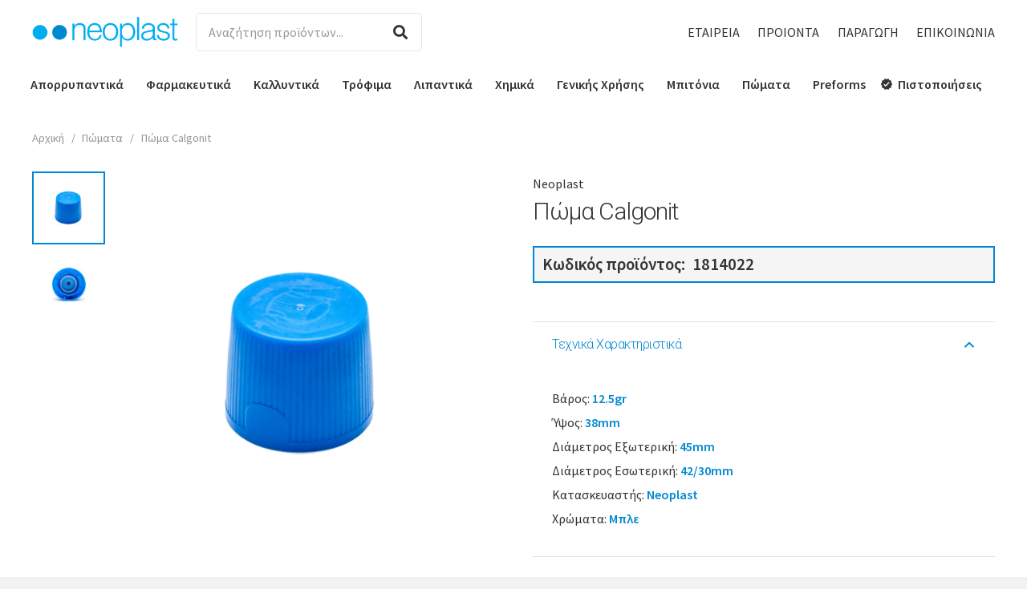

--- FILE ---
content_type: text/html; charset=UTF-8
request_url: https://www.neoplast.gr/product/poma-calgonit/
body_size: 142242
content:
<!DOCTYPE HTML>
<html class="" lang="el">
<head>
	<meta charset="UTF-8">
	<title>Πώμα Calgonit &#8211; Neoplast</title>
<link rel='dns-prefetch' href='//cdnjs.cloudflare.com' />
<link rel='dns-prefetch' href='//fonts.googleapis.com' />
<link rel='dns-prefetch' href='//s.w.org' />
<link rel="alternate" type="application/rss+xml" title="Ροή RSS &raquo; Neoplast" href="https://www.neoplast.gr/feed/" />
<link rel="alternate" type="application/rss+xml" title="Ροή Σχολίων &raquo; Neoplast" href="https://www.neoplast.gr/comments/feed/" />
<meta name="viewport" content="width=device-width, initial-scale=1"><meta name="SKYPE_TOOLBAR" content="SKYPE_TOOLBAR_PARSER_COMPATIBLE"><meta name="theme-color" content="#f5f5f5"><meta property="og:url" content="https://www.neoplast.gr/product/poma-calgonit/"><meta property="og:locale" content="el"><meta property="og:title" content="Πώμα Calgonit &#8211; Neoplast"><meta property="og:site_name" content="Neoplast"><meta property="og:type" content="product"><meta property="og:image" content="https://www.neoplast.gr/wp-content/uploads/1814022-1000x1000.jpg" itemprop="image">		<script type="text/javascript">
			window._wpemojiSettings = {"baseUrl":"https:\/\/s.w.org\/images\/core\/emoji\/13.0.0\/72x72\/","ext":".png","svgUrl":"https:\/\/s.w.org\/images\/core\/emoji\/13.0.0\/svg\/","svgExt":".svg","source":{"concatemoji":"https:\/\/www.neoplast.gr\/wp-includes\/js\/wp-emoji-release.min.js?ver=5.5.17"}};
			!function(e,a,t){var n,r,o,i=a.createElement("canvas"),p=i.getContext&&i.getContext("2d");function s(e,t){var a=String.fromCharCode;p.clearRect(0,0,i.width,i.height),p.fillText(a.apply(this,e),0,0);e=i.toDataURL();return p.clearRect(0,0,i.width,i.height),p.fillText(a.apply(this,t),0,0),e===i.toDataURL()}function c(e){var t=a.createElement("script");t.src=e,t.defer=t.type="text/javascript",a.getElementsByTagName("head")[0].appendChild(t)}for(o=Array("flag","emoji"),t.supports={everything:!0,everythingExceptFlag:!0},r=0;r<o.length;r++)t.supports[o[r]]=function(e){if(!p||!p.fillText)return!1;switch(p.textBaseline="top",p.font="600 32px Arial",e){case"flag":return s([127987,65039,8205,9895,65039],[127987,65039,8203,9895,65039])?!1:!s([55356,56826,55356,56819],[55356,56826,8203,55356,56819])&&!s([55356,57332,56128,56423,56128,56418,56128,56421,56128,56430,56128,56423,56128,56447],[55356,57332,8203,56128,56423,8203,56128,56418,8203,56128,56421,8203,56128,56430,8203,56128,56423,8203,56128,56447]);case"emoji":return!s([55357,56424,8205,55356,57212],[55357,56424,8203,55356,57212])}return!1}(o[r]),t.supports.everything=t.supports.everything&&t.supports[o[r]],"flag"!==o[r]&&(t.supports.everythingExceptFlag=t.supports.everythingExceptFlag&&t.supports[o[r]]);t.supports.everythingExceptFlag=t.supports.everythingExceptFlag&&!t.supports.flag,t.DOMReady=!1,t.readyCallback=function(){t.DOMReady=!0},t.supports.everything||(n=function(){t.readyCallback()},a.addEventListener?(a.addEventListener("DOMContentLoaded",n,!1),e.addEventListener("load",n,!1)):(e.attachEvent("onload",n),a.attachEvent("onreadystatechange",function(){"complete"===a.readyState&&t.readyCallback()})),(n=t.source||{}).concatemoji?c(n.concatemoji):n.wpemoji&&n.twemoji&&(c(n.twemoji),c(n.wpemoji)))}(window,document,window._wpemojiSettings);
		</script>
		<style type="text/css">
img.wp-smiley,
img.emoji {
	display: inline !important;
	border: none !important;
	box-shadow: none !important;
	height: 1em !important;
	width: 1em !important;
	margin: 0 .07em !important;
	vertical-align: -0.1em !important;
	background: none !important;
	padding: 0 !important;
}
</style>
	<link rel='stylesheet' id='woocommerce-print-products-css'  href='https://www.neoplast.gr/wp-content/plugins/woocommerce-print-products/public/css/woocommerce-print-products-public.css?ver=1.7.6' type='text/css' media='all' />
<link rel='stylesheet' id='font-awesome-print-css'  href='https://cdnjs.cloudflare.com/ajax/libs/font-awesome/5.12.1/css/all.min.css?ver=5.12.1' type='text/css' media='all' />
<link rel='stylesheet' id='photoswipe-css'  href='https://www.neoplast.gr/wp-content/plugins/woocommerce/assets/css/photoswipe/photoswipe.min.css?ver=4.5.2' type='text/css' media='all' />
<link rel='stylesheet' id='photoswipe-default-skin-css'  href='https://www.neoplast.gr/wp-content/plugins/woocommerce/assets/css/photoswipe/default-skin/default-skin.min.css?ver=4.5.2' type='text/css' media='all' />
<style id='woocommerce-inline-inline-css' type='text/css'>
.woocommerce form .form-row .required { visibility: visible; }
</style>
<link rel='stylesheet' id='us-fonts-css'  href='https://fonts.googleapis.com/css?family=Roboto%3A100%2C300%7CSource+Sans+Pro%3A400%2C600&#038;display=swap&#038;ver=5.5.17' type='text/css' media='all' />
<link rel='stylesheet' id='us-style-css'  href='https://www.neoplast.gr/wp-content/themes/Impreza/css/style.min.css?ver=7.9' type='text/css' media='all' />
<link rel='stylesheet' id='us-woocommerce-css'  href='https://www.neoplast.gr/wp-content/themes/Impreza/common/css/plugins/woocommerce.min.css?ver=7.9' type='text/css' media='all' />
<link rel='stylesheet' id='us-responsive-css'  href='https://www.neoplast.gr/wp-content/themes/Impreza/common/css/responsive.min.css?ver=7.9' type='text/css' media='all' />
<link rel='stylesheet' id='theme-style-css'  href='https://www.neoplast.gr/wp-content/themes/Impreza-child/style.css?ver=7.9' type='text/css' media='all' />
<link rel="https://api.w.org/" href="https://www.neoplast.gr/wp-json/" /><link rel="alternate" type="application/json" href="https://www.neoplast.gr/wp-json/wp/v2/product/4308" /><link rel="EditURI" type="application/rsd+xml" title="RSD" href="https://www.neoplast.gr/xmlrpc.php?rsd" />
<link rel="wlwmanifest" type="application/wlwmanifest+xml" href="https://www.neoplast.gr/wp-includes/wlwmanifest.xml" /> 
<meta name="generator" content="WordPress 5.5.17" />
<meta name="generator" content="WooCommerce 4.5.2" />
<link rel="canonical" href="https://www.neoplast.gr/product/poma-calgonit/" />
<link rel='shortlink' href='https://www.neoplast.gr/?p=4308' />
<link rel="alternate" type="application/json+oembed" href="https://www.neoplast.gr/wp-json/oembed/1.0/embed?url=https%3A%2F%2Fwww.neoplast.gr%2Fproduct%2Fpoma-calgonit%2F" />
<link rel="alternate" type="text/xml+oembed" href="https://www.neoplast.gr/wp-json/oembed/1.0/embed?url=https%3A%2F%2Fwww.neoplast.gr%2Fproduct%2Fpoma-calgonit%2F&#038;format=xml" />
<meta name="framework" content="Redux 4.1.20" />	<script>
		if ( !/Android|webOS|iPhone|iPad|iPod|BlackBerry|IEMobile|Opera Mini/i.test( navigator.userAgent ) ) {
			var root = document.getElementsByTagName( 'html' )[ 0 ]
			root.className += " no-touch";
		}
	</script>
		<noscript><style>.woocommerce-product-gallery{ opacity: 1 !important; }</style></noscript>
	<meta name="generator" content="Powered by WPBakery Page Builder - drag and drop page builder for WordPress."/>
<link rel="icon" href="https://www.neoplast.gr/wp-content/uploads/icon-neoplast-100x100.png" sizes="32x32" />
<link rel="icon" href="https://www.neoplast.gr/wp-content/uploads/icon-neoplast-300x300.png" sizes="192x192" />
<link rel="apple-touch-icon" href="https://www.neoplast.gr/wp-content/uploads/icon-neoplast-300x300.png" />
<meta name="msapplication-TileImage" content="https://www.neoplast.gr/wp-content/uploads/icon-neoplast-300x300.png" />
<noscript><style> .wpb_animate_when_almost_visible { opacity: 1; }</style></noscript>		<style id="us-theme-options-css">@font-face{font-display:block;font-style:normal;font-family:"fontawesome";font-weight:900;src:url("https://www.neoplast.gr/wp-content/themes/Impreza/fonts/fa-solid-900.woff2?ver=5.14.0") format("woff2"),url("https://www.neoplast.gr/wp-content/themes/Impreza/fonts/fa-solid-900.woff?ver=5.14.0") format("woff")}.fas,.fa{font-family:"fontawesome";font-weight:900}@font-face{font-display:block;font-style:normal;font-family:"fontawesome";font-weight:400;src:url("https://www.neoplast.gr/wp-content/themes/Impreza/fonts/fa-regular-400.woff2?ver=5.14.0") format("woff2"),url("https://www.neoplast.gr/wp-content/themes/Impreza/fonts/fa-regular-400.woff?ver=5.14.0") format("woff")}.far{font-family:"fontawesome";font-weight:400}@font-face{font-display:block;font-style:normal;font-family:"fontawesome";font-weight:300;src:url("https://www.neoplast.gr/wp-content/themes/Impreza/fonts/fa-light-300.woff2?ver=5.14.0") format("woff2"),url("https://www.neoplast.gr/wp-content/themes/Impreza/fonts/fa-light-300.woff?ver=5.14.0") format("woff")}.fal{font-family:"fontawesome";font-weight:300}@font-face{font-display:block;font-style:normal;font-family:"Font Awesome 5 Duotone";font-weight:900;src:url("https://www.neoplast.gr/wp-content/themes/Impreza/fonts/fa-duotone-900.woff2?ver=5.14.0") format("woff2"),url("https://www.neoplast.gr/wp-content/themes/Impreza/fonts/fa-duotone-900.woff?ver=5.14.0") format("woff")}.fad{font-family:"Font Awesome 5 Duotone";font-weight:900;position:relative}@font-face{font-display:block;font-style:normal;font-family:"Font Awesome 5 Brands";font-weight:400;src:url("https://www.neoplast.gr/wp-content/themes/Impreza/fonts/fa-brands-400.woff2?ver=5.14.0") format("woff2"),url("https://www.neoplast.gr/wp-content/themes/Impreza/fonts/fa-brands-400.woff?ver=5.14.0") format("woff")}.fab{font-family:"Font Awesome 5 Brands";font-weight:400}@font-face{font-display:block;font-style:normal;font-family:"Material Icons";font-weight:400;src:url("https://www.neoplast.gr/wp-content/themes/Impreza/fonts/material-icons.woff2?ver=5.14.0") format("woff2"),url("https://www.neoplast.gr/wp-content/themes/Impreza/fonts/material-icons.woff?ver=5.14.0") format("woff")}.material-icons{font-family:"Material Icons";font-weight:400;font-style:normal;letter-spacing:normal;text-transform:none;display:inline-block;white-space:nowrap;word-wrap:normal;direction:ltr;font-feature-settings:"liga";-moz-osx-font-smoothing:grayscale} .style_phone6-1>*{background-image:url(https://www.neoplast.gr/wp-content/themes/Impreza/img/phone-6-black-real.png)} .style_phone6-2>*{background-image:url(https://www.neoplast.gr/wp-content/themes/Impreza/img/phone-6-white-real.png)} .style_phone6-3>*{background-image:url(https://www.neoplast.gr/wp-content/themes/Impreza/img/phone-6-black-flat.png)} .style_phone6-4>*{background-image:url(https://www.neoplast.gr/wp-content/themes/Impreza/img/phone-6-white-flat.png)}.leaflet-default-icon-path{background-image:url(https://www.neoplast.gr/wp-content/themes/Impreza/common/css/vendor/images/marker-icon.png)} html, .l-header .widget, .menu-item-object-us_page_block{font-family:'Source Sans Pro', sans-serif;font-weight:400;font-size:16px;line-height:30px}h1{font-family:'Roboto', sans-serif;font-weight:300;font-size:4.4rem;line-height:1.3;letter-spacing:-0.03em;margin-bottom:1.5rem}h2{font-family:'Roboto', sans-serif;font-weight:300;font-size:2.80rem;line-height:1.3;letter-spacing:-0.03em;margin-bottom:1.5rem}h3{font-family:'Roboto', sans-serif;font-weight:300;font-size:2.2rem;line-height:1.3;letter-spacing:0em;margin-bottom:1rem}.woocommerce-Reviews-title,.widgettitle, .comment-reply-title, h4{font-family:'Roboto', sans-serif;font-weight:300;font-size:1.5rem;line-height:1.3;letter-spacing:0em;margin-bottom:1rem}h5{font-family:'Roboto', sans-serif;font-weight:300;font-size:1.3rem;line-height:1.3;letter-spacing:0em;margin-bottom:0.5rem}h6{font-family:'Roboto', sans-serif;font-weight:300;font-size:1.1rem;line-height:1.3;letter-spacing:0em;margin-bottom:0.5rem}@media (max-width:767px){html{font-size:16px;line-height:28px} h1{font-size:2.5rem} h1.vc_custom_heading:not([class*="us_custom_"]){font-size:2.5rem!important} h2{font-size:2rem} h2.vc_custom_heading:not([class*="us_custom_"]){font-size:2rem!important} h3{font-size:1.7rem} h3.vc_custom_heading:not([class*="us_custom_"]){font-size:1.7rem!important} h4, .woocommerce-Reviews-title, .widgettitle, .comment-reply-title{font-size:1.5rem} h4.vc_custom_heading:not([class*="us_custom_"]){font-size:1.5rem!important} h5{font-size:1.3rem} h5.vc_custom_heading:not([class*="us_custom_"]){font-size:1.3rem!important} h6{font-size:1.1rem} h6.vc_custom_heading:not([class*="us_custom_"]){font-size:1.1rem!important}}body{background:#f2f2f2} body, .l-header.pos_fixed{min-width:1400px} .l-canvas.type_boxed, .l-canvas.type_boxed .l-subheader, .l-canvas.type_boxed~.l-footer{max-width:1400px} .l-subheader-h, .l-section-h, .l-main .aligncenter, .w-tabs-section-content-h{max-width:1240px} .post-password-form{max-width:calc(1240px + 5rem)}@media screen and (max-width:1320px){.l-main .aligncenter{max-width:calc(100vw - 5rem)}} .l-section.height_custom{padding-top:4vh;padding-bottom:4vh}.g-cols .l-sidebar{width:25%} .g-cols .l-content{width:75%}@media (max-width:776px){.l-canvas{overflow:hidden} .g-cols.reversed{flex-direction:column-reverse} .g-cols>div:not([class*=" vc_col-"]){width:100%;margin:0 0 1.5rem} .g-cols.type_boxes>div, .g-cols.reversed>div:first-child, .g-cols:not(.reversed)>div:last-child, .g-cols>div.has-fill{margin-bottom:0} .g-cols.type_default>.wpb_column.stretched{margin-left:-1rem;margin-right:-1rem;width:auto} .g-cols.type_boxes>.wpb_column.stretched{margin-left:-2.5rem;margin-right:-2.5rem;width:auto} .align_center_xs, .align_center_xs .w-socials{text-align:center} .align_center_xs .w-hwrapper>*{margin:0.5rem 0;width:100%}} @media (min-width:777px){.l-section.for_sidebar.at_left>div>.g-cols{flex-direction:row-reverse} .vc_column-inner.type_sticky>.wpb_wrapper{position:-webkit-sticky;position:sticky}} @media screen and (min-width:1320px){.g-cols.type_default>.wpb_column.stretched:first-of-type{margin-left:calc(620px + 1.5rem - 50vw)} .g-cols.type_default>.wpb_column.stretched:last-of-type{margin-right:calc(620px + 1.5rem - 50vw)} .g-cols.type_boxes>.wpb_column.stretched:first-of-type{margin-left:calc(620px - 50vw)} .g-cols.type_boxes>.wpb_column.stretched:last-of-type{margin-right:calc(620px - 50vw)}} button[type="submit"]:not(.w-btn),input[type="submit"]{font-size:1rem;line-height:1.2!important;font-weight:700;font-style:normal;text-transform:uppercase;letter-spacing:0em;border-radius:4em;padding:0.9em 2.2em;box-shadow:0 0.15em 0.3em rgba(0,0,0,0.2);background:#0089D0;border-color:transparent;color:#ffffff!important}button[type="submit"]:not(.w-btn):before,input[type="submit"]{border-width:0px}.no-touch button[type="submit"]:not(.w-btn):hover,.no-touch input[type="submit"]:hover{box-shadow:0 0.15em 0.3em rgba(0,0,0,0.2);background:#004e7a;border-color:transparent;color:#ffffff!important}.woocommerce .button.alt, .woocommerce .button.checkout, .woocommerce .button.add_to_cart_button,.us-nav-style_1>*,.navstyle_1>.owl-nav div,.us-btn-style_1{font-size:1rem;line-height:1.2!important;font-weight:700;font-style:normal;text-transform:uppercase;letter-spacing:0em;border-radius:4em;padding:0.9em 2.2em;background:#0089D0;border-color:transparent;color:#ffffff!important;box-shadow:0 0.15em 0.3em rgba(0,0,0,0.2)}.woocommerce .button.alt:before, .woocommerce .button.checkout:before, .woocommerce .button.add_to_cart_button:before,.us-nav-style_1>*:before,.navstyle_1>.owl-nav div:before,.us-btn-style_1:before{border-width:0px}.no-touch .woocommerce .button.alt:hover, .no-touch .woocommerce .button.checkout:hover, .no-touch .woocommerce .button.add_to_cart_button:hover,.us-nav-style_1>span.current,.no-touch .us-nav-style_1>a:hover,.no-touch .navstyle_1>.owl-nav div:hover,.no-touch .us-btn-style_1:hover{box-shadow:0 0.15em 0.3em rgba(0,0,0,0.2);background:#004e7a;border-color:transparent;color:#ffffff!important}.us-nav-style_1>*{min-width:calc(1.2em + 2 * 0.9em)}.us-nav-style_5>*,.navstyle_5>.owl-nav div,.us-btn-style_5{font-size:1rem;line-height:1.2!important;font-weight:700;font-style:normal;text-transform:uppercase;letter-spacing:0em;border-radius:4em;padding:0.9em 2.2em;background:#004e7a;border-color:transparent;color:#ffffff!important;box-shadow:0 0.15em 0.3em rgba(0,0,0,0.2)}.us-nav-style_5>*:before,.navstyle_5>.owl-nav div:before,.us-btn-style_5:before{border-width:0px}.us-nav-style_5>span.current,.no-touch .us-nav-style_5>a:hover,.no-touch .navstyle_5>.owl-nav div:hover,.no-touch .us-btn-style_5:hover{box-shadow:0 0.15em 0.3em rgba(0,0,0,0.2);background:#0089D0;border-color:transparent;color:#ffffff!important}.us-nav-style_5>*{min-width:calc(1.2em + 2 * 0.9em)}.woocommerce .button, .woocommerce .actions .button,.us-nav-style_4>*,.navstyle_4>.owl-nav div,.us-btn-style_4{font-size:1rem;line-height:1.2!important;font-weight:700;font-style:normal;text-transform:uppercase;letter-spacing:0em;border-radius:4em;padding:0.9em 2.2em;background:#ffffff;border-color:transparent;color:#0089D0!important;box-shadow:0 0.15em 0.3em rgba(0,0,0,0.2)}.woocommerce .button:before, .woocommerce .actions .button:before,.us-nav-style_4>*:before,.navstyle_4>.owl-nav div:before,.us-btn-style_4:before{border-width:0px}.no-touch .woocommerce .button:hover, .no-touch .woocommerce .actions .button:hover,.us-nav-style_4>span.current,.no-touch .us-nav-style_4>a:hover,.no-touch .navstyle_4>.owl-nav div:hover,.no-touch .us-btn-style_4:hover{box-shadow:0 0.15em 0.3em rgba(0,0,0,0.2);background:#0089D0;border-color:transparent;color:#ffffff!important}.us-nav-style_4>*{min-width:calc(1.2em + 2 * 0.9em)}.w-filter.state_desktop.style_drop_default .w-filter-item-title,.select2-selection,select,textarea,input:not([type="submit"]),.w-form-checkbox,.w-form-radio{font-size:1rem;font-weight:400;letter-spacing:0em;border-width:0px;border-radius:0.3em;background:#ffffff;color:#333333;box-shadow:0px 0px 0px 1px #e5e5e5 inset}body .select2-dropdown{background:#ffffff;color:#333333}.w-filter.state_desktop.style_drop_default .w-filter-item-title,.select2-selection,select,input:not([type="submit"]){min-height:3em;line-height:3em;padding:0 1em}select{height:3em}textarea{padding:calc(3em/2 + 0px - 0.7em) 1em}.w-filter.state_desktop.style_drop_default .w-filter-item-title:focus,.select2-container--open .select2-selection,select:focus,textarea:focus,input:not([type="submit"]):focus,input:focus + .w-form-checkbox,input:focus + .w-form-radio{box-shadow:0px 5px 15px 0px rgba(0,0,0,0.10)}.woocommerce-ordering:after,.woocommerce-select:after,.widget_product_search form:after,.w-filter-item[data-ui_type="dropdown"] .w-filter-item-values:after,.w-filter.state_desktop.style_drop_default .w-filter-item-title:after,.select2-selection__arrow:after,.w-search-form-btn,.widget_search form:after,.w-form-row-field:after{font-size:1rem;margin:0 1em;color:#333333}.w-form-row-field>i{font-size:1rem;top:calc(3em/2);margin:0px;padding:0 1em;color:#333333}.w-form-row.with_icon input,.w-form-row.with_icon textarea,.w-form-row.with_icon select{padding-left:calc(1.8em + 1em)}.w-form-row.move_label .w-form-row-label{font-size:1rem;top:calc(3em/2 + 0px - 0.7em);margin:0 1em;background-color:#ffffff;color:#333333}.w-form-row.with_icon.move_label .w-form-row-label{margin-left:calc(1.6em + 1em)}a, button, input[type="submit"], .ui-slider-handle{outline:none!important}.w-toplink, .w-header-show{background:rgba(0,0,0,0.3)}body{-webkit-tap-highlight-color:rgba(0,137,208,0.2)} .has-content-bg-background-color, body.us_iframe, .l-preloader, .l-canvas, .l-footer, .l-popup-box-content, .l-cookie, .g-filters.style_1 .g-filters-item.active, .w-filter.state_mobile .w-filter-list, .w-filter.state_desktop[class*="style_drop_"] .w-filter-item-values, .w-pricing-item-h, .w-tabs.style_default .w-tabs-item.active, .no-touch .w-tabs.style_default .w-tabs-item.active:hover, .w-tabs.style_modern .w-tabs-item:after, .w-tabs.style_timeline .w-tabs-item, .w-tabs.style_timeline .w-tabs-section-header-h, .leaflet-popup-content-wrapper, .leaflet-popup-tip, .w-cart-dropdown, .woocommerce-tabs .tabs li.active, .no-touch .woocommerce-tabs .tabs li.active:hover, .woocommerce .shipping-calculator-form, .woocommerce #payment .payment_box, .select2-dropdown, .wpml-ls-statics-footer{background:#ffffff} .woocommerce #payment .payment_methods li>input:checked + label, .woocommerce .blockUI.blockOverlay{background:#ffffff!important} .has-content-bg-color, .w-iconbox.style_circle.color_contrast .w-iconbox-icon{color:#ffffff}.has-content-bg-alt-background-color, .w-actionbox.color_light, .g-filters.style_1, .g-filters.style_2 .g-filters-item.active, .w-filter.state_desktop.style_switch_default .w-filter-item-value.selected, .w-flipbox-front, .w-grid-none, .w-ibanner, .w-iconbox.style_circle.color_light .w-iconbox-icon, .w-pricing.style_simple .w-pricing-item-header, .w-pricing.style_cards .w-pricing-item-header, .w-pricing.style_flat .w-pricing-item-h, .w-progbar-bar, .w-progbar.style_3 .w-progbar-bar:before, .w-progbar.style_3 .w-progbar-bar-count, .w-socials.style_solid .w-socials-item-link, .w-tabs.style_default .w-tabs-list, .w-tabs.style_timeline.zephyr .w-tabs-item, .w-tabs.style_timeline.zephyr .w-tabs-section-header-h, .no-touch .l-main .widget_nav_menu a:hover, .no-touch .navstyle_circle.navpos_outside>.owl-nav div:hover, .no-touch .navstyle_block.navpos_outside>.owl-nav div:hover, .woocommerce .quantity .plus, .woocommerce .quantity .minus, .woocommerce-tabs .tabs, .woocommerce .cart_totals, .woocommerce-checkout #order_review, .woocommerce-table--order-details, .woocommerce ul.order_details, .widget_layered_nav li a:before, .smile-icon-timeline-wrap .timeline-wrapper .timeline-block, .smile-icon-timeline-wrap .timeline-feature-item.feat-item, .wpml-ls-legacy-dropdown a, .wpml-ls-legacy-dropdown-click a, .tablepress .row-hover tr:hover td{background:#f2f2f2} .timeline-wrapper .timeline-post-right .ult-timeline-arrow l, .timeline-wrapper .timeline-post-left .ult-timeline-arrow l, .timeline-feature-item.feat-item .ult-timeline-arrow l{border-color:#f2f2f2} .has-content-bg-alt-color{color:#f2f2f2}hr, td, th, .l-section, .vc_column_container, .vc_column-inner, .w-comments .children, .w-image, .w-pricing-item-h, .w-profile, .w-sharing-item, .w-tabs-list, .w-tabs-section, .widget_calendar #calendar_wrap, .l-main .widget_nav_menu .menu, .l-main .widget_nav_menu .menu-item a, .woocommerce .login, .woocommerce .track_order, .woocommerce .checkout_coupon, .woocommerce .lost_reset_password, .woocommerce .register, .woocommerce .cart.variations_form, .woocommerce .commentlist .comment-text, .woocommerce .comment-respond, .woocommerce .related, .woocommerce .upsells, .woocommerce .cross-sells, .woocommerce .checkout #order_review, .widget_price_filter .ui-slider-handle, .w-post-elm.attributes.display_table>div>*, .smile-icon-timeline-wrap .timeline-line{border-color:#e5e5e5} .has-content-border-color, .w-separator.color_border, .w-iconbox.color_light .w-iconbox-icon{color:#e5e5e5} .has-content-border-background-color, .w-flipbox-back, .w-iconbox.style_circle.color_light .w-iconbox-icon, .no-touch .woocommerce .quantity .plus:hover, .no-touch .woocommerce .quantity .minus:hover, .no-touch .woocommerce #payment .payment_methods li>label:hover, .widget_price_filter .ui-slider:before, .no-touch .wpml-ls-sub-menu a:hover{background:#e5e5e5} .w-iconbox.style_outlined.color_light .w-iconbox-icon, .w-socials.style_outlined .w-socials-item-link, .pagination>:not(.custom)>.page-numbers{box-shadow:0 0 0 2px #e5e5e5 inset}.has-content-heading-color, .l-cookie, h1, h2, h3, h4, h5, h6, .woocommerce .product .price, .w-counter.color_heading .w-counter-value{color:#333333} .has-content-heading-background-color, .w-progbar.color_heading .w-progbar-bar-h{background:#333333}.l-canvas, .l-footer, .l-popup-box-content, .w-ibanner, .w-filter.state_mobile .w-filter-list, .w-filter.state_desktop[class*="style_drop_"] .w-filter-item-values, .w-iconbox.color_light.style_circle .w-iconbox-icon, .w-tabs.style_timeline .w-tabs-item, .w-tabs.style_timeline .w-tabs-section-header-h, .leaflet-popup-content-wrapper, .leaflet-popup-tip, .w-cart-dropdown, .select2-dropdown, .has-content-text-color{color:#333333} .has-content-text-background-color, .w-iconbox.style_circle.color_contrast .w-iconbox-icon, .w-scroller-dot span{background:#333333} .w-iconbox.style_outlined.color_contrast .w-iconbox-icon{box-shadow:0 0 0 2px #333333 inset} .w-scroller-dot span{box-shadow:0 0 0 2px #333333}a{color:#0089D0}.no-touch a:hover, .no-touch .tablepress .sorting:hover, .no-touch .post_navigation.layout_simple a:hover .post_navigation-item-title{color:#004e7a} .no-touch .w-cart-dropdown a:not(.button):hover{color:#004e7a!important}.has-content-primary-color, .g-preloader, .l-main .w-contacts-item:before, .w-counter.color_primary .w-counter-value, .g-filters.style_1 .g-filters-item.active, .g-filters.style_3 .g-filters-item.active, .w-filter.state_desktop.style_switch_trendy .w-filter-item-value.selected, .w-iconbox.color_primary .w-iconbox-icon, .w-post-elm .w-post-slider-trigger:hover, .w-separator.color_primary, .w-sharing.type_outlined.color_primary .w-sharing-item, .no-touch .w-sharing.type_simple.color_primary .w-sharing-item:hover .w-sharing-icon, .w-tabs.style_default .w-tabs-item.active, .w-tabs.style_trendy .w-tabs-item.active, .w-tabs-section.active:not(.has_text_color) .w-tabs-section-header, .tablepress .sorting_asc, .tablepress .sorting_desc, .price>ins, .star-rating span:before, .woocommerce-tabs .tabs li.active, .no-touch .woocommerce-tabs .tabs li.active:hover, .woocommerce #payment .payment_methods li>input:checked + label, .highlight_primary{color:#0089D0} .has-content-primary-background-color, .l-section.color_primary, .us-btn-style_badge, .no-touch .post_navigation.layout_sided a:hover .post_navigation-item-arrow, .highlight_primary_bg, .w-actionbox.color_primary, .no-touch .g-filters.style_1 .g-filters-item:hover, .no-touch .g-filters.style_2 .g-filters-item:hover, .no-touch .w-filter.state_desktop.style_switch_default .w-filter-item-value:hover, .w-comments-item.bypostauthor .w-comments-item-author span, .w-filter-opener:not(.w-btn) span:after, .w-grid .with_quote_icon, .w-iconbox.style_circle.color_primary .w-iconbox-icon, .no-touch .w-iconbox.style_circle .w-iconbox-icon:before, .no-touch .w-iconbox.style_outlined .w-iconbox-icon:before, .no-touch .w-person-links-item:before, .w-pricing.style_simple .type_featured .w-pricing-item-header, .w-pricing.style_cards .type_featured .w-pricing-item-header, .w-pricing.style_flat .type_featured .w-pricing-item-h, .w-progbar.color_primary .w-progbar-bar-h, .w-sharing.type_solid.color_primary .w-sharing-item, .w-sharing.type_fixed.color_primary .w-sharing-item, .w-sharing.type_outlined.color_primary .w-sharing-item:before, .no-touch .w-sharing-tooltip .w-sharing-item:hover, .w-socials-item-link-hover, .w-tabs-list-bar, .w-tabs.style_modern .w-tabs-list, .w-tabs.style_timeline .w-tabs-item:before, .w-tabs.style_timeline .w-tabs-section-header-h:before, .no-touch .w-header-show:hover, .no-touch .w-toplink.active:hover, .no-touch .pagination>:not(.custom)>.page-numbers:before, .pagination>:not(.custom)>.page-numbers.current, .l-main .widget_nav_menu .menu-item.current-menu-item>a, .rsThumb.rsNavSelected, p.demo_store, .woocommerce .onsale, .widget_price_filter .ui-slider-range, .widget_layered_nav li.chosen a:before, .select2-results__option--highlighted{background:#0089D0} .w-tabs.style_default .w-tabs-item.active, .woocommerce-product-gallery li img, .woocommerce-tabs .tabs li.active, .no-touch .woocommerce-tabs .tabs li.active:hover, .owl-dot.active span, .rsBullet.rsNavSelected span{border-color:#0089D0} .w-iconbox.color_primary.style_outlined .w-iconbox-icon, .w-sharing.type_outlined.color_primary .w-sharing-item, .w-tabs.style_timeline .w-tabs-item, .w-tabs.style_timeline .w-tabs-section-header-h{box-shadow:0 0 0 2px #0089D0 inset}.has-content-secondary-color, .w-counter.color_secondary .w-counter-value, .w-iconbox.color_secondary .w-iconbox-icon, .w-separator.color_secondary, .w-sharing.type_outlined.color_secondary .w-sharing-item, .no-touch .w-sharing.type_simple.color_secondary .w-sharing-item:hover .w-sharing-icon, .highlight_secondary{color:#004e7a} .has-content-secondary-background-color, .l-section.color_secondary, .w-actionbox.color_secondary, .no-touch .us-btn-style_badge:hover, .w-iconbox.style_circle.color_secondary .w-iconbox-icon, .w-progbar.color_secondary .w-progbar-bar-h, .w-sharing.type_solid.color_secondary .w-sharing-item, .w-sharing.type_fixed.color_secondary .w-sharing-item, .w-sharing.type_outlined.color_secondary .w-sharing-item:before, .highlight_secondary_bg{background:#004e7a} .w-iconbox.color_secondary.style_outlined .w-iconbox-icon, .w-sharing.type_outlined.color_secondary .w-sharing-item{box-shadow:0 0 0 2px #004e7a inset}.has-content-faded-color, blockquote:before, .w-form-row-description, .l-main .post-author-website, .l-main .w-profile-link.for_logout, .l-main .widget_tag_cloud, .l-main .widget_product_tag_cloud, .highlight_faded{color:#999999} .has-content-faded-background-color{background:#999999} .l-section.color_alternate, .color_alternate .g-filters.style_1 .g-filters-item.active, .color_alternate .w-pricing-item-h, .color_alternate .w-tabs.style_default .w-tabs-item.active, .color_alternate .w-tabs.style_modern .w-tabs-item:after, .no-touch .color_alternate .w-tabs.style_default .w-tabs-item.active:hover, .color_alternate .w-tabs.style_timeline .w-tabs-item, .color_alternate .w-tabs.style_timeline .w-tabs-section-header-h{background:#f2f2f2} .color_alternate .w-iconbox.style_circle.color_contrast .w-iconbox-icon{color:#f2f2f2}.color_alternate .g-filters.style_1, .color_alternate .g-filters.style_2 .g-filters-item.active, .color_alternate .w-filter.state_desktop.style_switch_default .w-filter-item-value.selected, .color_alternate .w-grid-none, .color_alternate .w-iconbox.style_circle.color_light .w-iconbox-icon, .color_alternate .w-pricing.style_simple .w-pricing-item-header, .color_alternate .w-pricing.style_cards .w-pricing-item-header, .color_alternate .w-pricing.style_flat .w-pricing-item-h, .color_alternate .w-progbar-bar, .color_alternate .w-socials.style_solid .w-socials-item-link, .color_alternate .w-tabs.style_default .w-tabs-list, .color_alternate .ginput_container_creditcard{background:#ffffff}.l-section.color_alternate, .color_alternate td, .color_alternate th, .color_alternate .vc_column_container, .color_alternate .vc_column-inner, .color_alternate .w-comments .children, .color_alternate .w-image, .color_alternate .w-pricing-item-h, .color_alternate .w-profile, .color_alternate .w-sharing-item, .color_alternate .w-tabs-list, .color_alternate .w-tabs-section{border-color:#dddddd} .color_alternate .w-separator.color_border, .color_alternate .w-iconbox.color_light .w-iconbox-icon{color:#dddddd} .color_alternate .w-iconbox.style_circle.color_light .w-iconbox-icon{background:#dddddd} .color_alternate .w-iconbox.style_outlined.color_light .w-iconbox-icon, .color_alternate .w-socials.style_outlined .w-socials-item-link, .color_alternate .pagination>:not(.custom)>.page-numbers{box-shadow:0 0 0 2px #dddddd inset}.l-section.color_alternate h1, .l-section.color_alternate h2, .l-section.color_alternate h3, .l-section.color_alternate h4, .l-section.color_alternate h5, .l-section.color_alternate h6, .color_alternate .w-counter.color_heading .w-counter-value{color:#333333} .color_alternate .w-progbar.color_heading .w-progbar-bar-h{background:#333333}.l-section.color_alternate, .color_alternate .w-iconbox.color_contrast .w-iconbox-icon, .color_alternate .w-iconbox.color_light.style_circle .w-iconbox-icon, .color_alternate .w-tabs.style_timeline .w-tabs-item, .color_alternate .w-tabs.style_timeline .w-tabs-section-header-h{color:#333333} .color_alternate .w-iconbox.style_circle.color_contrast .w-iconbox-icon{background:#333333} .color_alternate .w-iconbox.style_outlined.color_contrast .w-iconbox-icon{box-shadow:0 0 0 2px #333333 inset}.color_alternate a{color:#0089D0}.no-touch .color_alternate a:hover{color:#004e7a}.color_alternate .highlight_primary, .l-main .color_alternate .w-contacts-item:before, .color_alternate .w-counter.color_primary .w-counter-value, .color_alternate .g-preloader, .color_alternate .g-filters.style_1 .g-filters-item.active, .color_alternate .g-filters.style_3 .g-filters-item.active, .color_alternate .w-filter.state_desktop.style_switch_trendy .w-filter-item-value.selected, .color_alternate .w-iconbox.color_primary .w-iconbox-icon, .color_alternate .w-separator.color_primary, .color_alternate .w-tabs.style_default .w-tabs-item.active, .color_alternate .w-tabs.style_trendy .w-tabs-item.active, .color_alternate .w-tabs-section.active:not(.has_text_color) .w-tabs-section-header{color:#0089D0} .color_alternate .highlight_primary_bg, .color_alternate .w-actionbox.color_primary, .no-touch .color_alternate .g-filters.style_1 .g-filters-item:hover, .no-touch .color_alternate .g-filters.style_2 .g-filters-item:hover, .no-touch .color_alternate .w-filter.state_desktop.style_switch_default .w-filter-item-value:hover, .color_alternate .w-iconbox.style_circle.color_primary .w-iconbox-icon, .no-touch .color_alternate .w-iconbox.style_circle .w-iconbox-icon:before, .no-touch .color_alternate .w-iconbox.style_outlined .w-iconbox-icon:before, .color_alternate .w-pricing.style_simple .type_featured .w-pricing-item-header, .color_alternate .w-pricing.style_cards .type_featured .w-pricing-item-header, .color_alternate .w-pricing.style_flat .type_featured .w-pricing-item-h, .color_alternate .w-progbar.color_primary .w-progbar-bar-h, .color_alternate .w-tabs.style_modern .w-tabs-list, .color_alternate .w-tabs.style_trendy .w-tabs-item:after, .color_alternate .w-tabs.style_timeline .w-tabs-item:before, .color_alternate .w-tabs.style_timeline .w-tabs-section-header-h:before, .no-touch .color_alternate .pagination>:not(.custom)>.page-numbers:before, .color_alternate .pagination>:not(.custom)>.page-numbers.current{background:#0089D0} .color_alternate .w-tabs.style_default .w-tabs-item.active, .no-touch .color_alternate .w-tabs.style_default .w-tabs-item.active:hover{border-color:#0089D0} .color_alternate .w-iconbox.color_primary.style_outlined .w-iconbox-icon, .color_alternate .w-tabs.style_timeline .w-tabs-item, .color_alternate .w-tabs.style_timeline .w-tabs-section-header-h{box-shadow:0 0 0 2px #0089D0 inset}.color_alternate .highlight_secondary, .color_alternate .w-counter.color_secondary .w-counter-value, .color_alternate .w-iconbox.color_secondary .w-iconbox-icon, .color_alternate .w-separator.color_secondary{color:#004e7a} .color_alternate .highlight_secondary_bg, .color_alternate .w-actionbox.color_secondary, .color_alternate .w-iconbox.style_circle.color_secondary .w-iconbox-icon, .color_alternate .w-progbar.color_secondary .w-progbar-bar-h{background:#004e7a} .color_alternate .w-iconbox.color_secondary.style_outlined .w-iconbox-icon{box-shadow:0 0 0 2px #004e7a inset}.color_alternate .highlight_faded, .color_alternate .w-profile-link.for_logout{color:#999999} .color_footer-top{background:#D9DADA}.color_footer-top .w-socials.style_solid .w-socials-item-link{background:#292929}.color_footer-top, .color_footer-top td, .color_footer-top th, .color_footer-top .vc_column_container, .color_footer-top .vc_column-inner, .color_footer-top .w-image, .color_footer-top .w-pricing-item-h, .color_footer-top .w-profile, .color_footer-top .w-sharing-item, .color_footer-top .w-tabs-list, .color_footer-top .w-tabs-section{border-color:#444444} .color_footer-top .w-separator.color_border{color:#444444} .color_footer-top .w-socials.style_outlined .w-socials-item-link{box-shadow:0 0 0 2px #444444 inset}.color_footer-top{color:#0089D0}.color_footer-top a{color:#F39314}.no-touch .color_footer-top a:hover{color:#0089D0} .color_footer-bottom{background:#ffffff}.color_footer-bottom .w-socials.style_solid .w-socials-item-link{background:#f2f2f2}.color_footer-bottom, .color_footer-bottom td, .color_footer-bottom th, .color_footer-bottom .vc_column_container, .color_footer-bottom .vc_column-inner, .color_footer-bottom .w-image, .color_footer-bottom .w-pricing-item-h, .color_footer-bottom .w-profile, .color_footer-bottom .w-sharing-item, .color_footer-bottom .w-tabs-list, .color_footer-bottom .w-tabs-section{border-color:#e5e5e5} .color_footer-bottom .w-separator.color_border{color:#e5e5e5} .color_footer-bottom .w-socials.style_outlined .w-socials-item-link{box-shadow:0 0 0 2px #e5e5e5 inset}.color_footer-bottom{color:#777777}.color_footer-bottom a{color:#0089D0}.no-touch .color_footer-bottom a:hover{color:#004e7a} .woocommerce-product-gallery{display:flex}.woocommerce-product-gallery ol{display:block;order:-1}.woocommerce-product-gallery ol>li{width:6rem}.woocommerce-product-gallery ol{margin:-2.5px 2.5px -2.5px -2.5px}.rtl .woocommerce-product-gallery ol{margin:-2.5px -2.5px -2.5px 2.5px}.woocommerce-product-gallery ol>li{padding:2.5px}</style>
				<style id="us-header-css"> .l-subheader.at_middle, .l-subheader.at_middle .w-dropdown-list, .l-subheader.at_middle .type_mobile .w-nav-list.level_1{background:#ffffff;color:#333333} .no-touch .l-subheader.at_middle a:hover, .no-touch .l-header.bg_transparent .l-subheader.at_middle .w-dropdown.opened a:hover{color:#0089D0} .l-header.bg_transparent:not(.sticky) .l-subheader.at_middle{background:transparent;color:#ffffff} .no-touch .l-header.bg_transparent:not(.sticky) .at_middle .w-cart-link:hover, .no-touch .l-header.bg_transparent:not(.sticky) .at_middle .w-text a:hover, .no-touch .l-header.bg_transparent:not(.sticky) .at_middle .w-html a:hover, .no-touch .l-header.bg_transparent:not(.sticky) .at_middle .w-nav>a:hover, .no-touch .l-header.bg_transparent:not(.sticky) .at_middle .w-menu a:hover, .no-touch .l-header.bg_transparent:not(.sticky) .at_middle .w-search>a:hover, .no-touch .l-header.bg_transparent:not(.sticky) .at_middle .w-dropdown a:hover, .no-touch .l-header.bg_transparent:not(.sticky) .at_middle .type_desktop .menu-item.level_1:hover>a{color:#ffffff} .l-subheader.at_bottom, .l-subheader.at_bottom .w-dropdown-list, .l-subheader.at_bottom .type_mobile .w-nav-list.level_1{background:#ffffff;color:#333333} .no-touch .l-subheader.at_bottom a:hover, .no-touch .l-header.bg_transparent .l-subheader.at_bottom .w-dropdown.opened a:hover{color:#0089D0} .l-header.bg_transparent:not(.sticky) .l-subheader.at_bottom{background:transparent;color:#ffffff} .no-touch .l-header.bg_transparent:not(.sticky) .at_bottom .w-cart-link:hover, .no-touch .l-header.bg_transparent:not(.sticky) .at_bottom .w-text a:hover, .no-touch .l-header.bg_transparent:not(.sticky) .at_bottom .w-html a:hover, .no-touch .l-header.bg_transparent:not(.sticky) .at_bottom .w-nav>a:hover, .no-touch .l-header.bg_transparent:not(.sticky) .at_bottom .w-menu a:hover, .no-touch .l-header.bg_transparent:not(.sticky) .at_bottom .w-search>a:hover, .no-touch .l-header.bg_transparent:not(.sticky) .at_bottom .w-dropdown a:hover, .no-touch .l-header.bg_transparent:not(.sticky) .at_bottom .type_desktop .menu-item.level_1:hover>a{color:#ffffff} .header_ver .l-header{background:#ffffff;color:#333333}@media (min-width:1000px){.hidden_for_default{display:none!important} .l-subheader.at_top{display:none}.l-header{position:relative;z-index:111;width:100%} .l-subheader{margin:0 auto} .l-subheader.width_full{padding-left:1.5rem;padding-right:1.5rem} .l-subheader-h{display:flex;align-items:center;position:relative;margin:0 auto;height:inherit} .w-header-show{display:none}.l-header.pos_fixed{position:fixed;left:0} .l-header.pos_fixed:not(.notransition) .l-subheader{transition-property:transform, background, box-shadow, line-height, height;transition-duration:0.3s;transition-timing-function:cubic-bezier(.78,.13,.15,.86)}.header_hor .l-header.sticky_auto_hide{transition:transform 0.3s cubic-bezier(.78,.13,.15,.86) 0.1s} .header_hor .l-header.sticky_auto_hide.down{transform:translateY(-100%);overflow:hidden}.l-header.bg_transparent:not(.sticky) .l-subheader{box-shadow:none!important;background:none} .l-header.bg_transparent~.l-main .l-section.width_full.height_auto:first-child>.l-section-h{padding-top:0!important;padding-bottom:0!important}.l-header.pos_static.bg_transparent{position:absolute;left:0}.l-subheader.width_full .l-subheader-h{max-width:none!important}.headerinpos_above .l-header.pos_fixed{overflow:hidden;transition:transform 0.3s;transform:translate3d(0,-100%,0)} .headerinpos_above .l-header.pos_fixed.sticky{overflow:visible;transform:none} .headerinpos_above .l-header.pos_fixed~.l-section>.l-section-h, .headerinpos_above .l-header.pos_fixed~.l-main .l-section:first-of-type>.l-section-h{padding-top:0!important}.l-header.shadow_thin .l-subheader.at_middle, .l-header.shadow_thin .l-subheader.at_bottom, .l-header.shadow_none.sticky .l-subheader.at_middle, .l-header.shadow_none.sticky .l-subheader.at_bottom{box-shadow:0 1px 0 rgba(0,0,0,0.08)} .l-header.shadow_wide .l-subheader.at_middle, .l-header.shadow_wide .l-subheader.at_bottom{box-shadow:0 3px 5px -1px rgba(0,0,0,0.1), 0 2px 1px -1px rgba(0,0,0,0.05)}.header_hor .l-subheader-cell>.w-cart{margin-left:0;margin-right:0} .l-header:before{content:'50'} .l-subheader.at_top{line-height:36px;height:36px} .l-header.sticky .l-subheader.at_top{line-height:0px;height:0px;overflow:hidden} .l-subheader.at_middle{line-height:80px;height:80px} .l-header.sticky .l-subheader.at_middle{line-height:0px;height:0px;overflow:hidden} .l-subheader.at_bottom{line-height:50px;height:50px} .l-header.sticky .l-subheader.at_bottom{line-height:50px;height:50px}.l-subheader.with_centering .l-subheader-cell.at_left, .l-subheader.with_centering .l-subheader-cell.at_right{flex-basis:100px}.l-header.pos_fixed~.l-main>.l-section:first-of-type>.l-section-h, .headerinpos_below .l-header.pos_fixed~.l-main>.l-section:nth-of-type(2)>.l-section-h, .l-header.pos_static.bg_transparent~.l-main>.l-section:first-of-type>.l-section-h{padding-top:130px} .headerinpos_bottom .l-header.pos_fixed~.l-main>.l-section:first-of-type>.l-section-h{padding-bottom:130px}.l-header.bg_transparent~.l-main .l-section.valign_center:first-of-type>.l-section-h{top:-65px} .headerinpos_bottom .l-header.pos_fixed.bg_transparent~.l-main .l-section.valign_center:first-of-type>.l-section-h{top:65px}.menu-item-object-us_page_block{max-height:calc(100vh - 130px)}.l-header.pos_fixed:not(.down)~.l-main .l-section.type_sticky{top:50px} .admin-bar .l-header.pos_fixed:not(.down)~.l-main .l-section.type_sticky{top:82px} .l-header.pos_fixed.sticky:not(.down)~.l-main .l-section.type_sticky:first-of-type>.l-section-h{padding-top:50px}.l-header.pos_fixed~.l-main .vc_column-inner.type_sticky>.wpb_wrapper{top:calc(50px + 4rem)}.l-header.pos_fixed~.l-main .woocommerce .cart-collaterals, .l-header.pos_fixed~.l-main .woocommerce-checkout #order_review{top:50px}.l-header.pos_static.bg_solid~.l-main .l-section.height_full:first-of-type{min-height:calc(100vh - 130px)} .admin-bar .l-header.pos_static.bg_solid~.l-main .l-section.height_full:first-of-type{min-height:calc(100vh - 162px)} .l-header.pos_fixed:not(.sticky_auto_hide)~.l-main .l-section.height_full:not(:first-of-type){min-height:calc(100vh - 50px)} .admin-bar .l-header.pos_fixed:not(.sticky_auto_hide)~.l-main .l-section.height_full:not(:first-of-type){min-height:calc(100vh - 82px)}.headerinpos_below .l-header.pos_fixed:not(.sticky){position:absolute;top:100%} .headerinpos_bottom .l-header.pos_fixed:not(.sticky){position:absolute;bottom:0} .headerinpos_below .l-header.pos_fixed~.l-main>.l-section:first-of-type>.l-section-h, .headerinpos_bottom .l-header.pos_fixed~.l-main>.l-section:first-of-type>.l-section-h{padding-top:0!important} .headerinpos_below .l-header.pos_fixed~.l-main .l-section.height_full:nth-of-type(2){min-height:100vh} .admin-bar.headerinpos_below .l-header.pos_fixed~.l-main .l-section.height_full:nth-of-type(2){min-height:calc(100vh - 32px)} .headerinpos_bottom .l-header.pos_fixed:not(.sticky) .w-cart-dropdown, .headerinpos_bottom .l-header.pos_fixed:not(.sticky) .w-nav.type_desktop .w-nav-list.level_2{bottom:100%;transform-origin:0 100%} .headerinpos_bottom .l-header.pos_fixed:not(.sticky) .w-nav.type_mobile.m_layout_dropdown .w-nav-list.level_1{top:auto;bottom:100%;box-shadow:0 -3px 3px rgba(0,0,0,0.1)} .headerinpos_bottom .l-header.pos_fixed:not(.sticky) .w-nav.type_desktop .w-nav-list.level_3, .headerinpos_bottom .l-header.pos_fixed:not(.sticky) .w-nav.type_desktop .w-nav-list.level_4{top:auto;bottom:0;transform-origin:0 100%}.headerinpos_bottom .l-header.pos_fixed:not(.sticky) .w-dropdown-list{top:auto;bottom:-0.4em;padding-top:0.4em;padding-bottom:2.4em}}@media (min-width:601px) and (max-width:999px){.hidden_for_tablets{display:none!important} .l-subheader.at_top{display:none}.l-header{position:relative;z-index:111;width:100%} .l-subheader{margin:0 auto} .l-subheader.width_full{padding-left:1.5rem;padding-right:1.5rem} .l-subheader-h{display:flex;align-items:center;position:relative;margin:0 auto;height:inherit} .w-header-show{display:none}.l-header.pos_fixed{position:fixed;left:0} .l-header.pos_fixed:not(.notransition) .l-subheader{transition-property:transform, background, box-shadow, line-height, height;transition-duration:0.3s;transition-timing-function:cubic-bezier(.78,.13,.15,.86)}.header_hor .l-header.sticky_auto_hide{transition:transform 0.3s cubic-bezier(.78,.13,.15,.86) 0.1s} .header_hor .l-header.sticky_auto_hide.down{transform:translateY(-100%);overflow:hidden}.l-header.bg_transparent:not(.sticky) .l-subheader{box-shadow:none!important;background:none} .l-header.bg_transparent~.l-main .l-section.width_full.height_auto:first-child>.l-section-h{padding-top:0!important;padding-bottom:0!important}.l-header.pos_static.bg_transparent{position:absolute;left:0}.l-subheader.width_full .l-subheader-h{max-width:none!important}.headerinpos_above .l-header.pos_fixed{overflow:hidden;transition:transform 0.3s;transform:translate3d(0,-100%,0)} .headerinpos_above .l-header.pos_fixed.sticky{overflow:visible;transform:none} .headerinpos_above .l-header.pos_fixed~.l-section>.l-section-h, .headerinpos_above .l-header.pos_fixed~.l-main .l-section:first-of-type>.l-section-h{padding-top:0!important}.l-header.shadow_thin .l-subheader.at_middle, .l-header.shadow_thin .l-subheader.at_bottom, .l-header.shadow_none.sticky .l-subheader.at_middle, .l-header.shadow_none.sticky .l-subheader.at_bottom{box-shadow:0 1px 0 rgba(0,0,0,0.08)} .l-header.shadow_wide .l-subheader.at_middle, .l-header.shadow_wide .l-subheader.at_bottom{box-shadow:0 3px 5px -1px rgba(0,0,0,0.1), 0 2px 1px -1px rgba(0,0,0,0.05)}.header_hor .l-subheader-cell>.w-cart{margin-left:0;margin-right:0} .l-header:before{content:'50'} .l-subheader.at_top{line-height:40px;height:40px} .l-header.sticky .l-subheader.at_top{line-height:40px;height:40px} .l-subheader.at_middle{line-height:70px;height:70px} .l-header.sticky .l-subheader.at_middle{line-height:0px;height:0px;overflow:hidden} .l-subheader.at_bottom{line-height:50px;height:50px} .l-header.sticky .l-subheader.at_bottom{line-height:50px;height:50px}.l-subheader.with_centering_tablets .l-subheader-cell.at_left, .l-subheader.with_centering_tablets .l-subheader-cell.at_right{flex-basis:100px}.l-header.pos_fixed~.l-main>.l-section:first-of-type>.l-section-h, .headerinpos_below .l-header.pos_fixed~.l-main>.l-section:nth-of-type(2)>.l-section-h, .l-header.pos_static.bg_transparent~.l-main>.l-section:first-of-type>.l-section-h{padding-top:120px}.l-header.bg_transparent~.l-main .l-section.valign_center:first-of-type>.l-section-h{top:-60px}.l-header.pos_fixed~.l-main .l-section.type_sticky{top:50px} .admin-bar .l-header.pos_fixed~.l-main .l-section.type_sticky{top:82px} .l-header.pos_fixed.sticky:not(.down)~.l-main .l-section.type_sticky:first-of-type>.l-section-h{padding-top:50px}.l-header.pos_static.bg_solid~.l-main .l-section.height_full:first-of-type{min-height:calc(100vh - 120px)} .l-header.pos_fixed:not(.sticky_auto_hide)~.l-main .l-section.height_full:not(:first-of-type){min-height:calc(100vh - 50px)}}@media (max-width:600px){.hidden_for_mobiles{display:none!important} .l-subheader.at_top{display:none}.l-header{position:relative;z-index:111;width:100%} .l-subheader{margin:0 auto} .l-subheader.width_full{padding-left:1.5rem;padding-right:1.5rem} .l-subheader-h{display:flex;align-items:center;position:relative;margin:0 auto;height:inherit} .w-header-show{display:none}.l-header.pos_fixed{position:fixed;left:0} .l-header.pos_fixed:not(.notransition) .l-subheader{transition-property:transform, background, box-shadow, line-height, height;transition-duration:0.3s;transition-timing-function:cubic-bezier(.78,.13,.15,.86)}.header_hor .l-header.sticky_auto_hide{transition:transform 0.3s cubic-bezier(.78,.13,.15,.86) 0.1s} .header_hor .l-header.sticky_auto_hide.down{transform:translateY(-100%);overflow:hidden}.l-header.bg_transparent:not(.sticky) .l-subheader{box-shadow:none!important;background:none} .l-header.bg_transparent~.l-main .l-section.width_full.height_auto:first-child>.l-section-h{padding-top:0!important;padding-bottom:0!important}.l-header.pos_static.bg_transparent{position:absolute;left:0}.l-subheader.width_full .l-subheader-h{max-width:none!important}.headerinpos_above .l-header.pos_fixed{overflow:hidden;transition:transform 0.3s;transform:translate3d(0,-100%,0)} .headerinpos_above .l-header.pos_fixed.sticky{overflow:visible;transform:none} .headerinpos_above .l-header.pos_fixed~.l-section>.l-section-h, .headerinpos_above .l-header.pos_fixed~.l-main .l-section:first-of-type>.l-section-h{padding-top:0!important}.l-header.shadow_thin .l-subheader.at_middle, .l-header.shadow_thin .l-subheader.at_bottom, .l-header.shadow_none.sticky .l-subheader.at_middle, .l-header.shadow_none.sticky .l-subheader.at_bottom{box-shadow:0 1px 0 rgba(0,0,0,0.08)} .l-header.shadow_wide .l-subheader.at_middle, .l-header.shadow_wide .l-subheader.at_bottom{box-shadow:0 3px 5px -1px rgba(0,0,0,0.1), 0 2px 1px -1px rgba(0,0,0,0.05)}.header_hor .l-subheader-cell>.w-cart{margin-left:0;margin-right:0} .l-header:before{content:'50'} .l-subheader.at_top{line-height:40px;height:40px} .l-header.sticky .l-subheader.at_top{line-height:40px;height:40px} .l-subheader.at_middle{line-height:0px;height:0px} .l-header.sticky .l-subheader.at_middle{line-height:0px;height:0px;overflow:hidden} .l-subheader.at_bottom{line-height:50px;height:50px} .l-header.sticky .l-subheader.at_bottom{line-height:50px;height:50px}.l-subheader.with_centering_mobiles .l-subheader-cell.at_left, .l-subheader.with_centering_mobiles .l-subheader-cell.at_right{flex-basis:100px}.l-header.pos_fixed~.l-main>.l-section:first-of-type>.l-section-h, .headerinpos_below .l-header.pos_fixed~.l-main>.l-section:nth-of-type(2)>.l-section-h, .l-header.pos_static.bg_transparent~.l-main>.l-section:first-of-type>.l-section-h{padding-top:50px}.l-header.bg_transparent~.l-main .l-section.valign_center:first-of-type>.l-section-h{top:-25px}.l-header.pos_fixed~.l-main .l-section.type_sticky{top:50px} .l-header.pos_fixed.sticky:not(.down)~.l-main .l-section.type_sticky:first-of-type>.l-section-h{padding-top:50px}.l-header.pos_static.bg_solid~.l-main .l-section.height_full:first-of-type{min-height:calc(100vh - 50px)} .l-header.pos_fixed:not(.sticky_auto_hide)~.l-main .l-section.height_full:not(:first-of-type){min-height:calc(100vh - 50px)}}@media (min-width:1000px){.ush_image_1{height:40px!important} .l-header.sticky .ush_image_1{height:35px!important}} @media (min-width:601px) and (max-width:999px){.ush_image_1{height:30px!important} .l-header.sticky .ush_image_1{height:30px!important}} @media (max-width:600px){.ush_image_1{height:20px!important} .l-header.sticky .ush_image_1{height:20px!important}} @media (min-width:1000px){.ush_image_2{height:40px!important} .l-header.sticky .ush_image_2{height:40px!important}} @media (min-width:601px) and (max-width:999px){.ush_image_2{height:30px!important} .l-header.sticky .ush_image_2{height:30px!important}} @media (max-width:600px){.ush_image_2{height:20px!important} .l-header.sticky .ush_image_2{height:20px!important}}.header_hor .ush_menu_2.type_desktop .menu-item.level_1>a:not(.w-btn){padding-left:14px;padding-right:14px} .header_hor .ush_menu_2.type_desktop .menu-item.level_1>a.w-btn{margin-left:14px;margin-right:14px} .header_ver .ush_menu_2.type_desktop .menu-item.level_1>a:not(.w-btn){padding-top:14px;padding-bottom:14px} .header_ver .ush_menu_2.type_desktop .menu-item.level_1>a.w-btn{margin-top:14px;margin-bottom:14px} .ush_menu_2.type_desktop .menu-item:not(.level_1){font-size:1rem} .ush_menu_2.type_mobile .w-nav-anchor.level_1{font-size:1rem} .ush_menu_2.type_mobile .w-nav-anchor:not(.level_1){font-size:0.9rem} @media (min-width:1000px){.ush_menu_2 .w-nav-icon{font-size:20px}} @media (min-width:601px) and (max-width:999px){.ush_menu_2 .w-nav-icon{font-size:20px}} @media (max-width:600px){.ush_menu_2 .w-nav-icon{font-size:20px}} .ush_menu_2 .w-nav-icon i{border-width:2.5px}@media screen and (max-width:600px){.w-nav.ush_menu_2>.w-nav-list.level_1{display:none} .ush_menu_2 .w-nav-control{display:block}} .ush_menu_2 .menu-item.level_1>a:not(.w-btn):focus, .no-touch .ush_menu_2 .menu-item.level_1.opened>a:not(.w-btn), .no-touch .ush_menu_2 .menu-item.level_1:hover>a:not(.w-btn){background:transparent;color:#0089D0}.ush_menu_2 .menu-item.level_1.current-menu-item>a:not(.w-btn), .ush_menu_2 .menu-item.level_1.current-menu-ancestor>a:not(.w-btn), .ush_menu_2 .menu-item.level_1.current-page-ancestor>a:not(.w-btn){background:transparent;color:#0089D0}.l-header.bg_transparent:not(.sticky) .ush_menu_2.type_desktop .menu-item.level_1.current-menu-item>a:not(.w-btn), .l-header.bg_transparent:not(.sticky) .ush_menu_2.type_desktop .menu-item.level_1.current-menu-ancestor>a:not(.w-btn), .l-header.bg_transparent:not(.sticky) .ush_menu_2.type_desktop .menu-item.level_1.current-page-ancestor>a:not(.w-btn){background:transparent;color:#ffffff}.ush_menu_2 .w-nav-list:not(.level_1){background:#ffffff;color:#333333}.no-touch .ush_menu_2 .menu-item:not(.level_1)>a:focus, .no-touch .ush_menu_2 .menu-item:not(.level_1):hover>a{background:transparent;color:#0089D0}.ush_menu_2 .menu-item:not(.level_1).current-menu-item>a, .ush_menu_2 .menu-item:not(.level_1).current-menu-ancestor>a, .ush_menu_2 .menu-item:not(.level_1).current-page-ancestor>a{background:transparent;color:#0089D0}.header_hor .ush_additional_menu_1 .menu{margin:0 -0.7rem} .header_hor .ush_additional_menu_1.spread .menu{width:calc(100% + 0.7rem + 0.7rem)} .header_hor .ush_additional_menu_1 .menu-item{padding:0 0.7rem} .header_ver .ush_additional_menu_1 .menu-item{padding:0.7rem 0}.ush_search_1 .w-search-form{background:#ffffff;color:#333333} @media (min-width:1000px){.ush_search_1.layout_simple{max-width:22vw} .ush_search_1.layout_modern.active{width:22vw} .ush_search_1{font-size:18px}} @media (min-width:601px) and (max-width:999px){.ush_search_1.layout_simple{max-width:40vw} .ush_search_1.layout_modern.active{width:40vw} .ush_search_1{font-size:18px}} @media (max-width:600px){.ush_search_1{font-size:18px}} .ush_search_2 .w-search-form{background:#ffffff;color:#333333} @media (min-width:1000px){.ush_search_2.layout_simple{max-width:22vw} .ush_search_2.layout_modern.active{width:22vw} .ush_search_2{font-size:18px}} @media (min-width:601px) and (max-width:999px){.ush_search_2.layout_simple{max-width:40vw} .ush_search_2.layout_modern.active{width:40vw} .ush_search_2{font-size:18px}} @media (max-width:600px){.ush_search_2{font-size:18px}}.ush_text_1{font-family:'Source Sans Pro', sans-serif!important;font-size:24px!important;font-weight:700!important}.ush_menu_2{font-weight:600!important;margin-left:-1rem!important}.ush_text_2{font-weight:600!important;margin-right:1rem!important}@media (min-width:601px) and (max-width:999px){.ush_text_1{font-size:22px!important}}@media (max-width:600px){.ush_text_1{font-size:20px!important}.ush_menu_2{margin-left:0!important}}</style>
		<!-- Global site tag (gtag.js) - Google Analytics -->
<script async src="https://www.googletagmanager.com/gtag/js?id=G-WJRSQWLESH"></script>
<script>
  window.dataLayer = window.dataLayer || [];
  function gtag(){dataLayer.push(arguments);}
  gtag('js', new Date());

  gtag('config', 'G-WJRSQWLESH');
</script><style id="us-design-options-css">.us_custom_63290f32{color:#949799!important;font-size:0.9rem!important}.us_custom_53d033f2{font-size:1.9rem!important}.us_custom_be7a77b5{font-weight:700!important;font-size:1.3rem!important;padding:10px!important;background:#f5f5f5!important;border:2px solid #0089D0!important}.us_custom_ff44b015{padding-left:20px!important;border-left-width:20px!important;border-color:#00AEEF!important;border-left-style:solid!important}.us_custom_d9bc2013{padding-left:20px!important;border-left-width:20px!important;border-color:#0089D0!important;border-left-style:solid!important}.us_custom_bb73877c{background:linear-gradient(180deg,#f3f5fb,#ffffff)!important}.us_custom_3e11d8f8{line-height:1.5!important}.us_custom_b4198c51{font-size:1.2rem!important}.us_custom_c9273274{color:#0089D0!important}</style></head>
<body class="product-template-default single single-product postid-4308 wp-embed-responsive l-body Impreza_7.9 us-core_7.9 header_hor headerinpos_top state_default theme-Impreza woocommerce woocommerce-page woocommerce-no-js us-woo-cart_compact wpb-js-composer js-comp-ver-6.4.0 vc_responsive" itemscope itemtype="https://schema.org/WebPage">

<div class="l-canvas type_wide">
	<header id="page-header" class="l-header pos_fixed bg_solid shadow_none id_2056" itemscope itemtype="https://schema.org/WPHeader"><div class="l-subheader at_middle"><div class="l-subheader-h"><div class="l-subheader-cell at_left"><div class="w-image ush_image_1 with_transparent"><a href="/" aria-label="Σύνδεσμος" class="w-image-h"><img width="600" height="132" src="https://www.neoplast.gr/wp-content/uploads/logo-neoplast.png" class="attachment-full size-full" alt="neoplast" loading="lazy" srcset="https://www.neoplast.gr/wp-content/uploads/logo-neoplast.png 600w, https://www.neoplast.gr/wp-content/uploads/logo-neoplast-350x77.png 350w, https://www.neoplast.gr/wp-content/uploads/logo-neoplast-300x66.png 300w" sizes="(max-width: 600px) 100vw, 600px" /><img width="600" height="132" src="https://www.neoplast.gr/wp-content/uploads/logo-neoplast-white.png" class="attachment-full size-full" alt="neoplast" loading="lazy" srcset="https://www.neoplast.gr/wp-content/uploads/logo-neoplast-white.png 600w, https://www.neoplast.gr/wp-content/uploads/logo-neoplast-white-350x77.png 350w, https://www.neoplast.gr/wp-content/uploads/logo-neoplast-white-300x66.png 300w" sizes="(max-width: 600px) 100vw, 600px" /></a></div><div class="w-search hidden_for_tablets hidden_for_mobiles ush_search_1 layout_simple"><a class="w-search-open" href="javascript:void(0);" aria-label="Αναζήτηση"><i class="fas fa-search"></i></a><div class="w-search-form"><form class="w-form-row for_text" action="https://www.neoplast.gr/" method="get"><div class="w-form-row-field"><input type="text" name="s" id="us_form_search_s" placeholder="Αναζήτηση προϊόντων..." aria-label="Αναζήτηση προϊόντων..." value/><input type="hidden" name="post_type" value="product" /></div><button class="w-search-form-btn w-btn" type="submit" aria-label="Αναζήτηση"><i class="fas fa-search"></i></button><a class="w-search-close" href="javascript:void(0);" aria-label="Κλείσιμο"></a></form></div></div></div><div class="l-subheader-cell at_center"></div><div class="l-subheader-cell at_right"><div class="w-menu  hidden_for_mobiles ush_additional_menu_1 layout_hor"><ul id="menu-header-secondary" class="menu"><li id="menu-item-4006" class="menu-item menu-item-type-post_type menu-item-object-page menu-item-4006"><a href="https://www.neoplast.gr/company/">ΕΤΑΙΡΕΙΑ</a></li><li id="menu-item-4007" class="menu-item menu-item-type-post_type menu-item-object-page menu-item-4007"><a href="https://www.neoplast.gr/ta-proionta-mas/">ΠΡΟΙΟΝΤΑ</a></li><li id="menu-item-4004" class="menu-item menu-item-type-post_type menu-item-object-page menu-item-4004"><a href="https://www.neoplast.gr/production/">ΠΑΡΑΓΩΓΗ</a></li><li id="menu-item-4005" class="menu-item menu-item-type-post_type menu-item-object-page menu-item-4005"><a href="https://www.neoplast.gr/contact/">ΕΠΙΚΟΙΝΩΝΙΑ</a></li></ul></div></div></div></div><div class="l-subheader at_bottom"><div class="l-subheader-h"><div class="l-subheader-cell at_left"><nav class="w-nav type_desktop ush_menu_2 height_full dropdown_height m_align_left m_layout_dropdown" itemscope itemtype="https://schema.org/SiteNavigationElement"><a class="w-nav-control" href="javascript:void(0);" aria-label="Μενού"><div class="w-nav-icon"><i></i></div></a><ul class="w-nav-list level_1 hide_for_mobiles hover_simple"><li id="menu-item-3916" class="menu-item menu-item-type-taxonomy menu-item-object-product_cat menu-item-has-children w-nav-item level_1 menu-item-3916"><a class="w-nav-anchor level_1" href="https://www.neoplast.gr/product-category/aporrypantika/"><span class="w-nav-title">Απορρυπαντικά</span><span class="w-nav-arrow"></span></a><ul class="w-nav-list level_2"><li id="menu-item-3917" class="menu-item menu-item-type-taxonomy menu-item-object-product_cat w-nav-item level_2 menu-item-3917"><a class="w-nav-anchor level_2" href="https://www.neoplast.gr/product-category/aporrypantika/wc/"><span class="w-nav-title">WC</span><span class="w-nav-arrow"></span></a></li><li id="menu-item-3918" class="menu-item menu-item-type-taxonomy menu-item-object-product_cat w-nav-item level_2 menu-item-3918"><a class="w-nav-anchor level_2" href="https://www.neoplast.gr/product-category/aporrypantika/genikis-chrisis/"><span class="w-nav-title">Γενικής Χρήσης</span><span class="w-nav-arrow"></span></a></li><li id="menu-item-3919" class="menu-item menu-item-type-taxonomy menu-item-object-product_cat w-nav-item level_2 menu-item-3919"><a class="w-nav-anchor level_2" href="https://www.neoplast.gr/product-category/aporrypantika/malaktiko/"><span class="w-nav-title">Μαλακτικό</span><span class="w-nav-arrow"></span></a></li><li id="menu-item-3920" class="menu-item menu-item-type-taxonomy menu-item-object-product_cat w-nav-item level_2 menu-item-3920"><a class="w-nav-anchor level_2" href="https://www.neoplast.gr/product-category/aporrypantika/patomatos/"><span class="w-nav-title">Πατώματος</span><span class="w-nav-arrow"></span></a></li><li id="menu-item-3921" class="menu-item menu-item-type-taxonomy menu-item-object-product_cat w-nav-item level_2 menu-item-3921"><a class="w-nav-anchor level_2" href="https://www.neoplast.gr/product-category/aporrypantika/piaton/"><span class="w-nav-title">Πιάτων</span><span class="w-nav-arrow"></span></a></li><li id="menu-item-3922" class="menu-item menu-item-type-taxonomy menu-item-object-product_cat w-nav-item level_2 menu-item-3922"><a class="w-nav-anchor level_2" href="https://www.neoplast.gr/product-category/aporrypantika/tzamion/"><span class="w-nav-title">Τζαμιών</span><span class="w-nav-arrow"></span></a></li><li id="menu-item-3923" class="menu-item menu-item-type-taxonomy menu-item-object-product_cat w-nav-item level_2 menu-item-3923"><a class="w-nav-anchor level_2" href="https://www.neoplast.gr/product-category/aporrypantika/chlorioy/"><span class="w-nav-title">Χλωρίου</span><span class="w-nav-arrow"></span></a></li></ul></li><li id="menu-item-3924" class="menu-item menu-item-type-taxonomy menu-item-object-product_cat menu-item-has-children w-nav-item level_1 menu-item-3924"><a class="w-nav-anchor level_1" href="https://www.neoplast.gr/product-category/farmakeytika/"><span class="w-nav-title">Φαρμακευτικά</span><span class="w-nav-arrow"></span></a><ul class="w-nav-list level_2"><li id="menu-item-3925" class="menu-item menu-item-type-taxonomy menu-item-object-product_cat w-nav-item level_2 menu-item-3925"><a class="w-nav-anchor level_2" href="https://www.neoplast.gr/product-category/farmakeytika/alkooloycho-losion/"><span class="w-nav-title">Αλκοολούχο Λοσιόν</span><span class="w-nav-arrow"></span></a></li><li id="menu-item-3926" class="menu-item menu-item-type-taxonomy menu-item-object-product_cat w-nav-item level_2 menu-item-3926"><a class="w-nav-anchor level_2" href="https://www.neoplast.gr/product-category/farmakeytika/oinopneyma/"><span class="w-nav-title">Οινόπνευμα</span><span class="w-nav-arrow"></span></a></li></ul></li><li id="menu-item-3927" class="menu-item menu-item-type-taxonomy menu-item-object-product_cat menu-item-has-children w-nav-item level_1 menu-item-3927"><a class="w-nav-anchor level_1" href="https://www.neoplast.gr/product-category/kallyntika/"><span class="w-nav-title">Καλλυντικά</span><span class="w-nav-arrow"></span></a><ul class="w-nav-list level_2"><li id="menu-item-3928" class="menu-item menu-item-type-taxonomy menu-item-object-product_cat w-nav-item level_2 menu-item-3928"><a class="w-nav-anchor level_2" href="https://www.neoplast.gr/product-category/kallyntika/kremosapoyna/"><span class="w-nav-title">Κρεμοσάπουνα</span><span class="w-nav-arrow"></span></a></li><li id="menu-item-3929" class="menu-item menu-item-type-taxonomy menu-item-object-product_cat w-nav-item level_2 menu-item-3929"><a class="w-nav-anchor level_2" href="https://www.neoplast.gr/product-category/kallyntika/sampoyan/"><span class="w-nav-title">Σαμπουάν</span><span class="w-nav-arrow"></span></a></li></ul></li><li id="menu-item-3930" class="menu-item menu-item-type-taxonomy menu-item-object-product_cat menu-item-has-children w-nav-item level_1 menu-item-3930"><a class="w-nav-anchor level_1" href="https://www.neoplast.gr/product-category/trofima/"><span class="w-nav-title">Τρόφιμα</span><span class="w-nav-arrow"></span></a><ul class="w-nav-list level_2"><li id="menu-item-3931" class="menu-item menu-item-type-taxonomy menu-item-object-product_cat w-nav-item level_2 menu-item-3931"><a class="w-nav-anchor level_2" href="https://www.neoplast.gr/product-category/trofima/alati/"><span class="w-nav-title">Αλάτι</span><span class="w-nav-arrow"></span></a></li><li id="menu-item-3932" class="menu-item menu-item-type-taxonomy menu-item-object-product_cat w-nav-item level_2 menu-item-3932"><a class="w-nav-anchor level_2" href="https://www.neoplast.gr/product-category/trofima/krasi/"><span class="w-nav-title">Κρασί</span><span class="w-nav-arrow"></span></a></li><li id="menu-item-3933" class="menu-item menu-item-type-taxonomy menu-item-object-product_cat w-nav-item level_2 menu-item-3933"><a class="w-nav-anchor level_2" href="https://www.neoplast.gr/product-category/trofima/ladi/"><span class="w-nav-title">Λάδι</span><span class="w-nav-arrow"></span></a></li><li id="menu-item-3934" class="menu-item menu-item-type-taxonomy menu-item-object-product_cat w-nav-item level_2 menu-item-3934"><a class="w-nav-anchor level_2" href="https://www.neoplast.gr/product-category/trofima/lemoni/"><span class="w-nav-title">Λεμόνι</span><span class="w-nav-arrow"></span></a></li><li id="menu-item-3935" class="menu-item menu-item-type-taxonomy menu-item-object-product_cat w-nav-item level_2 menu-item-3935"><a class="w-nav-anchor level_2" href="https://www.neoplast.gr/product-category/trofima/xydi/"><span class="w-nav-title">Ξύδι</span><span class="w-nav-arrow"></span></a></li></ul></li><li id="menu-item-3936" class="menu-item menu-item-type-taxonomy menu-item-object-product_cat menu-item-has-children w-nav-item level_1 menu-item-3936"><a class="w-nav-anchor level_1" href="https://www.neoplast.gr/product-category/lipantika/"><span class="w-nav-title">Λιπαντικά</span><span class="w-nav-arrow"></span></a><ul class="w-nav-list level_2"><li id="menu-item-3937" class="menu-item menu-item-type-taxonomy menu-item-object-product_cat w-nav-item level_2 menu-item-3937"><a class="w-nav-anchor level_2" href="https://www.neoplast.gr/product-category/lipantika/mix-ygra-frenon/"><span class="w-nav-title">Mix &#8211; Υγρά φρένων</span><span class="w-nav-arrow"></span></a></li><li id="menu-item-3938" class="menu-item menu-item-type-taxonomy menu-item-object-product_cat w-nav-item level_2 menu-item-3938"><a class="w-nav-anchor level_2" href="https://www.neoplast.gr/product-category/lipantika/ladia/"><span class="w-nav-title">Λάδια</span><span class="w-nav-arrow"></span></a></li><li id="menu-item-3939" class="menu-item menu-item-type-taxonomy menu-item-object-product_cat w-nav-item level_2 menu-item-3939"><a class="w-nav-anchor level_2" href="https://www.neoplast.gr/product-category/lipantika/parafloy/"><span class="w-nav-title">Παραφλού</span><span class="w-nav-arrow"></span></a></li></ul></li><li id="menu-item-3940" class="menu-item menu-item-type-taxonomy menu-item-object-product_cat menu-item-has-children w-nav-item level_1 menu-item-3940"><a class="w-nav-anchor level_1" href="https://www.neoplast.gr/product-category/chimika/"><span class="w-nav-title">Χημικά</span><span class="w-nav-arrow"></span></a><ul class="w-nav-list level_2"><li id="menu-item-3941" class="menu-item menu-item-type-taxonomy menu-item-object-product_cat w-nav-item level_2 menu-item-3941"><a class="w-nav-anchor level_2" href="https://www.neoplast.gr/product-category/chimika/aquaforte/"><span class="w-nav-title">Aquaforte</span><span class="w-nav-arrow"></span></a></li><li id="menu-item-3942" class="menu-item menu-item-type-taxonomy menu-item-object-product_cat w-nav-item level_2 menu-item-3942"><a class="w-nav-anchor level_2" href="https://www.neoplast.gr/product-category/chimika/dialytika/"><span class="w-nav-title">Διαλυτικά</span><span class="w-nav-arrow"></span></a></li><li id="menu-item-3943" class="menu-item menu-item-type-taxonomy menu-item-object-product_cat w-nav-item level_2 menu-item-3943"><a class="w-nav-anchor level_2" href="https://www.neoplast.gr/product-category/chimika/parafynelaia/"><span class="w-nav-title">Παραφυνέλαια</span><span class="w-nav-arrow"></span></a></li></ul></li><li id="menu-item-4062" class="menu-item menu-item-type-taxonomy menu-item-object-product_cat w-nav-item level_1 menu-item-4062"><a class="w-nav-anchor level_1" href="https://www.neoplast.gr/product-category/aporrypantika/genikis-chrisis/"><span class="w-nav-title">Γενικής Χρήσης</span><span class="w-nav-arrow"></span></a></li><li id="menu-item-3944" class="menu-item menu-item-type-taxonomy menu-item-object-product_cat w-nav-item level_1 menu-item-3944"><a class="w-nav-anchor level_1" href="https://www.neoplast.gr/product-category/mpitonia/"><span class="w-nav-title">Μπιτόνια</span><span class="w-nav-arrow"></span></a></li><li id="menu-item-4367" class="menu-item menu-item-type-taxonomy menu-item-object-product_cat current-product-ancestor current-menu-parent current-product-parent w-nav-item level_1 menu-item-4367"><a class="w-nav-anchor level_1" href="https://www.neoplast.gr/product-category/pomata/"><span class="w-nav-title">Πώματα</span><span class="w-nav-arrow"></span></a></li><li id="menu-item-4497" class="menu-item menu-item-type-taxonomy menu-item-object-product_cat menu-item-has-children w-nav-item level_1 menu-item-4497"><a class="w-nav-anchor level_1" href="https://www.neoplast.gr/product-category/preforms/"><span class="w-nav-title">Preforms</span><span class="w-nav-arrow"></span></a><ul class="w-nav-list level_2"><li id="menu-item-4499" class="menu-item menu-item-type-taxonomy menu-item-object-product_cat w-nav-item level_2 menu-item-4499"><a class="w-nav-anchor level_2" href="https://www.neoplast.gr/product-category/preforms/preforms-28-410/"><span class="w-nav-title">Preforms Λαιμού 28/410</span><span class="w-nav-arrow"></span></a></li><li id="menu-item-4503" class="menu-item menu-item-type-taxonomy menu-item-object-product_cat w-nav-item level_2 menu-item-4503"><a class="w-nav-anchor level_2" href="https://www.neoplast.gr/product-category/preforms/preforms-48-41/"><span class="w-nav-title">Preforms Λαιμού 48/41</span><span class="w-nav-arrow"></span></a></li><li id="menu-item-4498" class="menu-item menu-item-type-taxonomy menu-item-object-product_cat w-nav-item level_2 menu-item-4498"><a class="w-nav-anchor level_2" href="https://www.neoplast.gr/product-category/preforms/preforms-pco-28/"><span class="w-nav-title">Preforms PCO.28</span><span class="w-nav-arrow"></span></a></li><li id="menu-item-4501" class="menu-item menu-item-type-taxonomy menu-item-object-product_cat w-nav-item level_2 menu-item-4501"><a class="w-nav-anchor level_2" href="https://www.neoplast.gr/product-category/preforms/preforms-30-25/"><span class="w-nav-title">Preforms Λαιμού 30/25</span><span class="w-nav-arrow"></span></a></li><li id="menu-item-4500" class="menu-item menu-item-type-taxonomy menu-item-object-product_cat w-nav-item level_2 menu-item-4500"><a class="w-nav-anchor level_2" href="https://www.neoplast.gr/product-category/preforms/preforms-29-21/"><span class="w-nav-title">Preforms Λαιμού 29/21</span><span class="w-nav-arrow"></span></a></li><li id="menu-item-4502" class="menu-item menu-item-type-taxonomy menu-item-object-product_cat w-nav-item level_2 menu-item-4502"><a class="w-nav-anchor level_2" href="https://www.neoplast.gr/product-category/preforms/preforms-38-33/"><span class="w-nav-title">Preforms Λαιμού 38/33</span><span class="w-nav-arrow"></span></a></li><li id="menu-item-4504" class="menu-item menu-item-type-taxonomy menu-item-object-product_cat w-nav-item level_2 menu-item-4504"><a class="w-nav-anchor level_2" href="https://www.neoplast.gr/product-category/preforms/"><span class="w-nav-title">Όλα τα Preforms</span><span class="w-nav-arrow"></span></a></li></ul></li><li class="w-nav-close"></li></ul><div class="w-nav-options hidden" onclick='return {&quot;mobileWidth&quot;:601,&quot;mobileBehavior&quot;:1}'></div></nav></div><div class="l-subheader-cell at_center"></div><div class="l-subheader-cell at_right"><div class="w-image hide-for-not-sticky hidden_for_tablets hidden_for_mobiles ush_image_2 with_transparent"><a href="/" aria-label="Σύνδεσμος" class="w-image-h"><img width="600" height="132" src="https://www.neoplast.gr/wp-content/uploads/logo-neoplast.png" class="attachment-full size-full" alt="neoplast" loading="lazy" srcset="https://www.neoplast.gr/wp-content/uploads/logo-neoplast.png 600w, https://www.neoplast.gr/wp-content/uploads/logo-neoplast-350x77.png 350w, https://www.neoplast.gr/wp-content/uploads/logo-neoplast-300x66.png 300w" sizes="(max-width: 600px) 100vw, 600px" /><img width="600" height="132" src="https://www.neoplast.gr/wp-content/uploads/logo-neoplast-white.png" class="attachment-full size-full" alt="neoplast" loading="lazy" srcset="https://www.neoplast.gr/wp-content/uploads/logo-neoplast-white.png 600w, https://www.neoplast.gr/wp-content/uploads/logo-neoplast-white-350x77.png 350w, https://www.neoplast.gr/wp-content/uploads/logo-neoplast-white-300x66.png 300w" sizes="(max-width: 600px) 100vw, 600px" /></a></div><div class="w-text hide-for-sticky ush_text_2"><a href="/certifications/" class="w-text-h"><i class="material-icons">verified</i><span class="w-text-value">Πιστοποιήσεις</span></a></div></div></div></div><div class="l-subheader for_hidden hidden"><div class="w-search ush_search_2 layout_fullwidth"><a class="w-search-open" href="javascript:void(0);" aria-label="Αναζήτηση"><i class="fas fa-search"></i></a><div class="w-search-form"><form class="w-form-row for_text" action="https://www.neoplast.gr/" method="get"><div class="w-form-row-field"><input type="text" name="s" id="us_form_search_s" placeholder="Αναζήτηση προϊόντων..." aria-label="Αναζήτηση προϊόντων..." value/><input type="hidden" name="post_type" value="product" /></div><a class="w-search-close" href="javascript:void(0);" aria-label="Κλείσιμο"></a></form></div></div></div></header>
	<main id="page-content" class="l-main">
					
			<section class="l-section wpb_row height_small product"><div class="l-section-h i-cf"><div class="g-cols vc_row type_default valign_top"><div class="vc_col-sm-12 wpb_column vc_column_container"><div class="vc_column-inner"><div class="wpb_wrapper"><ol class="g-breadcrumbs us_custom_63290f32 separator_custom align_left has_text_color"><li class="g-breadcrumbs-item"><a href="https://www.neoplast.gr">Αρχική</a></li><li class="g-breadcrumbs-separator">/</li><li class="g-breadcrumbs-item"><a href="https://www.neoplast.gr/product-category/pomata/">Πώματα</a></li><li class="g-breadcrumbs-separator">/</li><li class="g-breadcrumbs-item">Πώμα Calgonit</li></ol></div></div></div></div></div></section><section class="l-section wpb_row height_auto product"><div class="l-section-h i-cf"><div class="g-cols vc_row type_default valign_top"><div class="vc_col-sm-6 wpb_column vc_column_container"><div class="vc_column-inner type_sticky"><div class="wpb_wrapper"><div class="w-post-elm product_gallery"><div class="woocommerce-product-gallery woocommerce-product-gallery--with-images woocommerce-product-gallery--columns-4 images" data-columns="4" style="opacity: 0; transition: opacity .25s ease-in-out;">
	<figure class="woocommerce-product-gallery__wrapper">
		<div data-thumb="https://www.neoplast.gr/wp-content/uploads/1814022-150x150.jpg" data-thumb-alt="Neoplast Πώμα Calgonit" class="woocommerce-product-gallery__image"><a href="https://www.neoplast.gr/wp-content/uploads/1814022.jpg"><img width="600" height="600" src="https://www.neoplast.gr/wp-content/uploads/1814022-600x600.jpg" class="wp-post-image" alt="Neoplast Πώμα Calgonit" loading="lazy" title="Πώμα Calgonit - 1814022" data-caption="" data-src="https://www.neoplast.gr/wp-content/uploads/1814022.jpg" data-large_image="https://www.neoplast.gr/wp-content/uploads/1814022.jpg" data-large_image_width="2000" data-large_image_height="2000" srcset="https://www.neoplast.gr/wp-content/uploads/1814022-600x600.jpg 600w, https://www.neoplast.gr/wp-content/uploads/1814022-300x300.jpg 300w, https://www.neoplast.gr/wp-content/uploads/1814022-1000x1000.jpg 1000w, https://www.neoplast.gr/wp-content/uploads/1814022-150x150.jpg 150w, https://www.neoplast.gr/wp-content/uploads/1814022.jpg 2000w" sizes="(max-width: 600px) 100vw, 600px" /></a></div><div data-thumb="https://www.neoplast.gr/wp-content/uploads/1814022-1-150x150.jpg" data-thumb-alt="" class="woocommerce-product-gallery__image"><a href="https://www.neoplast.gr/wp-content/uploads/1814022-1.jpg"><img width="600" height="600" src="https://www.neoplast.gr/wp-content/uploads/1814022-1-600x600.jpg" class="" alt="" loading="lazy" title="Πώμα Calgonit - 1814022" data-caption="" data-src="https://www.neoplast.gr/wp-content/uploads/1814022-1.jpg" data-large_image="https://www.neoplast.gr/wp-content/uploads/1814022-1.jpg" data-large_image_width="2000" data-large_image_height="2000" srcset="https://www.neoplast.gr/wp-content/uploads/1814022-1-600x600.jpg 600w, https://www.neoplast.gr/wp-content/uploads/1814022-1-300x300.jpg 300w, https://www.neoplast.gr/wp-content/uploads/1814022-1-1000x1000.jpg 1000w, https://www.neoplast.gr/wp-content/uploads/1814022-1-150x150.jpg 150w, https://www.neoplast.gr/wp-content/uploads/1814022-1.jpg 2000w" sizes="(max-width: 600px) 100vw, 600px" /></a></div>	</figure>
</div>
</div><div class="w-separator size_small"></div></div></div></div><div class="vc_col-sm-6 wpb_column vc_column_container"><div class="vc_column-inner"><div class="wpb_wrapper"><div class="w-post-elm post_taxonomy style_simple color_link_inherit"><a href="https://www.neoplast.gr/kataskeyastis/neoplast/">Neoplast</a></div><h1 class="w-post-elm post_title us_custom_53d033f2 entry-title color_link_inherit">Πώμα Calgonit</h1><div class="w-post-elm product_field sku us_custom_be7a77b5 product_meta"><span class="w-post-elm-before">Κωδικός προϊόντος: </span><span class="sku">1814022</span></div><div class="w-post-elm add_to_cart"><div class="woocommerce-notices-wrapper"></div></div><div class="w-separator size_medium"></div><div class="w-tabs style_default switch_click accordion has_scrolling type_togglable title_atleft icon_chevron iconpos_right"><div class="w-tabs-sections"><div class="w-tabs-sections-h"><div class="w-tabs-section active" id="attributes"><button class="w-tabs-section-header active" aria-controls="content-attributes"><div class="w-tabs-section-header-h"><h2 class="w-tabs-section-title">Τεχνικά Χαρακτηριστικά</h2><div class="w-tabs-section-control"></div></div></button><div class="w-tabs-section-content" id="content-attributes" aria-expanded="true"><div class="w-tabs-section-content-h i-cf"><div class="w-post-elm product_field attributes"><div class="woocommerce-product-attributes-item--attribute_pa_varos"><span class="w-post-elm-before">Βάρος: </span><span class="woocommerce-product-attributes-item__value"><a href="https://www.neoplast.gr/varos/12-5gr/" rel="tag">12.5gr</a></span></div><div class="woocommerce-product-attributes-item--attribute_pa_ypsos"><span class="w-post-elm-before">Ύψος: </span><span class="woocommerce-product-attributes-item__value"><a href="https://www.neoplast.gr/ypsos/38mm/" rel="tag">38mm</a></span></div><div class="woocommerce-product-attributes-item--attribute_pa_diametros-exoteriki"><span class="w-post-elm-before">Διάμετρος Εξωτερική: </span><span class="woocommerce-product-attributes-item__value"><a href="https://www.neoplast.gr/diametros-exoteriki/45mm/" rel="tag">45mm</a></span></div><div class="woocommerce-product-attributes-item--attribute_pa_diametros-esoteriki"><span class="w-post-elm-before">Διάμετρος Εσωτερική: </span><span class="woocommerce-product-attributes-item__value"><a href="https://www.neoplast.gr/diametros-esoteriki/42-30mm/" rel="tag">42/30mm</a></span></div><div class="woocommerce-product-attributes-item--attribute_pa_kataskeyastis"><span class="w-post-elm-before">Κατασκευαστής: </span><span class="woocommerce-product-attributes-item__value"><a href="https://www.neoplast.gr/kataskeyastis/neoplast/" rel="tag">Neoplast</a></span></div><div class="woocommerce-product-attributes-item--attribute_pa_chromata"><span class="w-post-elm-before">Χρώματα: </span><span class="woocommerce-product-attributes-item__value"><a href="https://www.neoplast.gr/chromata/mple/" rel="tag">Μπλε</a></span></div></div></div></div></div></div></div></div><div class="w-separator size_small"></div><div class="woocommerce-print-products link-wrapper"><a class="woocommerce-print-products-pdf-link woocommerce-print-products-pdf-button btn theme-btn theme-button" href="https://www.neoplast.gr/product/poma-calgonit/?print-products=pdf" target="_blank"><i class="fa fa-file-pdf fa-3x"></i> Technical Data (PDF)</a></div><div class="w-separator size_small"></div></div></div></div></div></div></section><section class="l-section wpb_row height_custom product"><div class="l-section-h i-cf"><div class="g-cols vc_row type_default valign_top"><div class="vc_col-sm-12 wpb_column vc_column_container"><div class="vc_column-inner"><div class="wpb_wrapper"><div class="wpb_text_column us_custom_ff44b015" ><div class="wpb_wrapper"><h3>Δείτε ακόμη</h3>
</div></div><div class="w-separator size_small"></div><div class="w-grid type_carousel layout_1840" id="us_grid_1" data-grid-filter="false"><style id="us_grid_1_css">#us_grid_1 .owl-nav div{font-size:1.5rem}#us_grid_1 .w-grid-item{padding:0.5rem}#us_grid_1 .w-grid-list{margin:-0.5rem}.w-grid + #us_grid_1 .w-grid-list{margin-top:0.5rem}</style><style>.layout_1840 .w-grid-item-h{box-shadow:0 0.00rem 0.00rem rgba(0,0,0,0.1),0 0.00rem 0.00rem rgba(0,0,0,0.1);transition-duration:0.3s}.no-touch .layout_1840 .w-grid-item-h:hover{box-shadow:0 0.10rem 0.20rem rgba(0,0,0,0.1),0 0.33rem 1.00rem rgba(0,0,0,0.15);z-index:4}.layout_1840 .usg_post_taxonomy_2{transition-duration:0.3s;transform-origin:50% 50%;transform:scale(1) translate(0%,0%);opacity:0}.layout_1840 .w-grid-item-h:hover .usg_post_taxonomy_2{transform:scale(1) translate(0%,0%);opacity:1}.layout_1840 .usg_product_field_2{transition-duration:0.3s;transform-origin:50% 50%;transform:scale(1) translate(0%,0%);opacity:0}.layout_1840 .w-grid-item-h:hover .usg_product_field_2{transform:scale(1) translate(0%,0%);opacity:1}.layout_1840 .usg_product_field_1{color:#ffffff!important;font-weight:600!important;text-transform:uppercase!important;font-size:12px!important;line-height:22px!important;padding-left:0.5rem!important;padding-right:0.5rem!important;position:absolute!important;left:0!important;top:0!important;background:#0089D0!important}.layout_1840 .usg_post_title_1{margin-bottom:0.3rem!important}.layout_1840 .usg_product_field_3{font-weight:600!important;font-size:1.3rem!important;margin-bottom:0.3rem!important}.layout_1840 .usg_vwrapper_1{font-size:0.9rem!important;line-height:1.4!important;padding:0.5rem 1rem 1rem 1rem!important}.layout_1840 .usg_post_taxonomy_1{color:#949799!important;margin-bottom:0!important}.layout_1840 .usg_post_content_1{font-size:11px!important}.layout_1840 .usg_product_field_2{font-size:12px!important}</style><div class="w-grid-list owl-carousel navstyle_circle navpos_inside" ></div><div class="g-preloader type_1">
	<div></div>
</div>
	<div class="w-grid-json hidden" onclick='return {&quot;action&quot;:&quot;us_ajax_grid&quot;,&quot;ajax_url&quot;:&quot;https:\/\/www.neoplast.gr\/wp-admin\/admin-ajax.php&quot;,&quot;infinite_scroll&quot;:0,&quot;max_num_pages&quot;:0,&quot;pagination&quot;:&quot;none&quot;,&quot;permalink_url&quot;:&quot;https:\/\/www.neoplast.gr\/product\/poma-calgonit&quot;,&quot;template_vars&quot;:{&quot;columns&quot;:&quot;5&quot;,&quot;exclude_items&quot;:&quot;none&quot;,&quot;img_size&quot;:&quot;default&quot;,&quot;ignore_items_size&quot;:false,&quot;items_layout&quot;:&quot;1840&quot;,&quot;items_offset&quot;:&quot;1&quot;,&quot;overriding_link&quot;:&quot;none&quot;,&quot;post_id&quot;:1881,&quot;query_args&quot;:{&quot;post_type&quot;:[&quot;product&quot;,&quot;product_variation&quot;],&quot;post__in&quot;:[-1],&quot;post__not_in&quot;:[4308],&quot;orderby&quot;:{&quot;title&quot;:&quot;ASC&quot;},&quot;meta_query&quot;:[],&quot;tax_query&quot;:[{&quot;taxonomy&quot;:&quot;product_visibility&quot;,&quot;field&quot;:&quot;slug&quot;,&quot;terms&quot;:[&quot;exclude-from-catalog&quot;],&quot;operator&quot;:&quot;NOT IN&quot;}],&quot;posts_per_page&quot;:&quot;10&quot;},&quot;type&quot;:&quot;carousel&quot;,&quot;us_grid_ajax_index&quot;:1,&quot;us_grid_filter_params&quot;:null,&quot;us_grid_index&quot;:1,&quot;_us_grid_post_type&quot;:&quot;product_upsells&quot;},&quot;carousel_settings&quot;:{&quot;autoHeight&quot;:0,&quot;autoplay&quot;:0,&quot;carousel_fade&quot;:0,&quot;center&quot;:0,&quot;dots&quot;:0,&quot;items&quot;:&quot;5&quot;,&quot;loop&quot;:false,&quot;nav&quot;:1,&quot;slideby&quot;:&quot;page&quot;,&quot;smooth_play&quot;:0,&quot;speed&quot;:250,&quot;timeout&quot;:3000,&quot;transition&quot;:&quot;&quot;},&quot;carousel_breakpoints&quot;:{&quot;1200&quot;:{&quot;items&quot;:5},&quot;900&quot;:{&quot;autoHeight&quot;:0,&quot;autoplay&quot;:1,&quot;autoplayHoverPause&quot;:1,&quot;items&quot;:3,&quot;loop&quot;:false},&quot;600&quot;:{&quot;autoHeight&quot;:0,&quot;autoplay&quot;:1,&quot;autoplayHoverPause&quot;:1,&quot;items&quot;:2,&quot;loop&quot;:false},&quot;0&quot;:{&quot;autoHeight&quot;:0,&quot;autoplay&quot;:1,&quot;autoplayHoverPause&quot;:1,&quot;items&quot;:1,&quot;loop&quot;:true}}}'></div>
<h4 class="w-grid-none">Δεν βρέθηκαν προϊόντα.</h4></div><div class="w-separator size_small"></div><div class="wpb_text_column us_custom_d9bc2013" ><div class="wpb_wrapper"><h3>Σχετικά προϊόντα</h3>
</div></div><div class="w-separator size_small"></div><div class="w-grid type_carousel layout_1840" id="us_grid_2" data-grid-filter="false"><style id="us_grid_2_css">#us_grid_2 .owl-nav div{font-size:1.5rem}#us_grid_2 .w-grid-item{padding:0.5rem}#us_grid_2 .w-grid-list{margin:-0.5rem}.w-grid + #us_grid_2 .w-grid-list{margin-top:0.5rem}</style><div class="w-grid-list owl-carousel navstyle_circle navpos_inside" ><article class="w-grid-item post-4331 product type-product status-publish has-post-thumbnail product_cat-pomata pa_chromata-asimi pa_chromata-kokkino pa_chromata-mayro pa_chromata-mple pa_chromata-roz pa_diametros-esoteriki-41mm pa_diametros-exoteriki-48mm pa_kataskeyastis-neoplast pa_varos-12-4gr pa_ypsos-61mm first instock product-type-simple" data-id="4331">
	<div class="w-grid-item-h">
				<div class="w-post-elm post_image usg_post_image_1 stretched"><a href="https://www.neoplast.gr/product/poma-malaktikoy-dosometriko-mikro-750ml-1lit/" aria-label="Πώμα μαλακτικού δοσομετρικό μικρό 750ml-1lit"><div class="w-post-slider-trigger" style="width:20.00%; left:0%;"></div><img width="300" height="300" src="https://www.neoplast.gr/wp-content/uploads/1814118-300x300.jpg" class="attachment-shop_catalog size-shop_catalog" alt="" loading="lazy" srcset="https://www.neoplast.gr/wp-content/uploads/1814118-300x300.jpg 300w, https://www.neoplast.gr/wp-content/uploads/1814118-1000x1000.jpg 1000w, https://www.neoplast.gr/wp-content/uploads/1814118-150x150.jpg 150w, https://www.neoplast.gr/wp-content/uploads/1814118-600x600.jpg 600w, https://www.neoplast.gr/wp-content/uploads/1814118.jpg 2000w" sizes="(max-width: 300px) 100vw, 300px" /><div class="w-post-slider-trigger" style="width:20.00%; left:20%;"></div><img width="300" height="300" src="https://www.neoplast.gr/wp-content/uploads/1814118-1-300x300.jpg" class="not-lazy" alt="" loading="lazy" srcset="https://www.neoplast.gr/wp-content/uploads/1814118-1-300x300.jpg 300w, https://www.neoplast.gr/wp-content/uploads/1814118-1-1000x1000.jpg 1000w, https://www.neoplast.gr/wp-content/uploads/1814118-1-150x150.jpg 150w, https://www.neoplast.gr/wp-content/uploads/1814118-1-600x600.jpg 600w, https://www.neoplast.gr/wp-content/uploads/1814118-1.jpg 2000w" sizes="(max-width: 300px) 100vw, 300px" /><div class="w-post-slider-trigger" style="width:20.00%; left:40%;"></div><img width="300" height="300" src="https://www.neoplast.gr/wp-content/uploads/1814118-2-300x300.jpg" class="not-lazy" alt="" loading="lazy" srcset="https://www.neoplast.gr/wp-content/uploads/1814118-2-300x300.jpg 300w, https://www.neoplast.gr/wp-content/uploads/1814118-2-1000x1000.jpg 1000w, https://www.neoplast.gr/wp-content/uploads/1814118-2-150x150.jpg 150w, https://www.neoplast.gr/wp-content/uploads/1814118-2-600x600.jpg 600w, https://www.neoplast.gr/wp-content/uploads/1814118-2.jpg 2000w" sizes="(max-width: 300px) 100vw, 300px" /><div class="w-post-slider-trigger" style="width:20.00%; left:60%;"></div><img width="300" height="300" src="https://www.neoplast.gr/wp-content/uploads/1814118-3-300x300.jpg" class="not-lazy" alt="" loading="lazy" srcset="https://www.neoplast.gr/wp-content/uploads/1814118-3-300x300.jpg 300w, https://www.neoplast.gr/wp-content/uploads/1814118-3-1000x1000.jpg 1000w, https://www.neoplast.gr/wp-content/uploads/1814118-3-150x150.jpg 150w, https://www.neoplast.gr/wp-content/uploads/1814118-3-600x600.jpg 600w, https://www.neoplast.gr/wp-content/uploads/1814118-3.jpg 2000w" sizes="(max-width: 300px) 100vw, 300px" /><div class="w-post-slider-trigger" style="width:20.00%; left:80%;"></div><img width="300" height="300" src="https://www.neoplast.gr/wp-content/uploads/1814118-4-300x300.jpg" class="not-lazy" alt="" loading="lazy" srcset="https://www.neoplast.gr/wp-content/uploads/1814118-4-300x300.jpg 300w, https://www.neoplast.gr/wp-content/uploads/1814118-4-1000x1000.jpg 1000w, https://www.neoplast.gr/wp-content/uploads/1814118-4-150x150.jpg 150w, https://www.neoplast.gr/wp-content/uploads/1814118-4-600x600.jpg 600w, https://www.neoplast.gr/wp-content/uploads/1814118-4.jpg 2000w" sizes="(max-width: 300px) 100vw, 300px" /></a></div><div class="w-vwrapper usg_vwrapper_1 align_left valign_top"><div class="w-post-elm post_title usg_post_title_1 woocommerce-loop-product__title color_link_inherit"><a href="https://www.neoplast.gr/product/poma-malaktikoy-dosometriko-mikro-750ml-1lit/">Πώμα μαλακτικού δοσομετρικό μικρό 750ml-1lit</a></div><div class="w-post-elm post_taxonomy usg_post_taxonomy_2 style_simple color_link_inherit"><i class="fad fa-dot-circle"></i><span class="w-post-elm-before">Βάρος: </span><span >12.4gr</span></div><div class="w-post-elm product_field sku usg_product_field_2 product_meta"><span class="w-post-elm-before">Κωδικός προϊόντος: </span><span class="sku">1814118</span></div></div>	</div>
</article>
<article class="w-grid-item post-4343 product type-product status-publish has-post-thumbnail product_cat-pomata pa_chromata-aspro pa_chromata-kitrino pa_chromata-kokkino pa_chromata-mayro pa_chromata-prasino pa_diametros-esoteriki-38mm pa_diametros-exoteriki-41mm pa_kataskeyastis-neoplast pa_varos-4-1gr pa_ypsos-17mm  instock product-type-simple" data-id="4343">
	<div class="w-grid-item-h">
				<div class="w-post-elm post_image usg_post_image_1 stretched"><a href="https://www.neoplast.gr/product/poma-mpitoni-4k-koympoto/" aria-label="Πώμα μπιτόνι 4Κ κουμπωτό"><div class="w-post-slider-trigger" style="width:33.33%; left:0%;"></div><img width="300" height="300" src="https://www.neoplast.gr/wp-content/uploads/1814163-300x300.jpg" class="attachment-shop_catalog size-shop_catalog" alt="Neoplast Πώμα μπιτόνι 4Κ κουμπωτό" loading="lazy" srcset="https://www.neoplast.gr/wp-content/uploads/1814163-300x300.jpg 300w, https://www.neoplast.gr/wp-content/uploads/1814163-1000x1000.jpg 1000w, https://www.neoplast.gr/wp-content/uploads/1814163-150x150.jpg 150w, https://www.neoplast.gr/wp-content/uploads/1814163-600x600.jpg 600w, https://www.neoplast.gr/wp-content/uploads/1814163.jpg 2000w" sizes="(max-width: 300px) 100vw, 300px" /><div class="w-post-slider-trigger" style="width:33.33%; left:33.33%;"></div><img width="300" height="300" src="https://www.neoplast.gr/wp-content/uploads/1814163-1-300x300.jpg" class="not-lazy" alt="" loading="lazy" srcset="https://www.neoplast.gr/wp-content/uploads/1814163-1-300x300.jpg 300w, https://www.neoplast.gr/wp-content/uploads/1814163-1-1000x1000.jpg 1000w, https://www.neoplast.gr/wp-content/uploads/1814163-1-150x150.jpg 150w, https://www.neoplast.gr/wp-content/uploads/1814163-1-600x600.jpg 600w, https://www.neoplast.gr/wp-content/uploads/1814163-1.jpg 2000w" sizes="(max-width: 300px) 100vw, 300px" /><div class="w-post-slider-trigger" style="width:33.33%; left:66.66%;"></div><img width="300" height="300" src="https://www.neoplast.gr/wp-content/uploads/1814163-2-300x300.jpg" class="not-lazy" alt="" loading="lazy" srcset="https://www.neoplast.gr/wp-content/uploads/1814163-2-300x300.jpg 300w, https://www.neoplast.gr/wp-content/uploads/1814163-2-1000x1000.jpg 1000w, https://www.neoplast.gr/wp-content/uploads/1814163-2-150x150.jpg 150w, https://www.neoplast.gr/wp-content/uploads/1814163-2-600x600.jpg 600w, https://www.neoplast.gr/wp-content/uploads/1814163-2.jpg 2000w" sizes="(max-width: 300px) 100vw, 300px" /></a></div><div class="w-vwrapper usg_vwrapper_1 align_left valign_top"><div class="w-post-elm post_title usg_post_title_1 woocommerce-loop-product__title color_link_inherit"><a href="https://www.neoplast.gr/product/poma-mpitoni-4k-koympoto/">Πώμα μπιτόνι 4Κ κουμπωτό</a></div><div class="w-post-elm post_taxonomy usg_post_taxonomy_2 style_simple color_link_inherit"><i class="fad fa-dot-circle"></i><span class="w-post-elm-before">Βάρος: </span><span >4.1gr</span></div><div class="w-post-elm product_field sku usg_product_field_2 product_meta"><span class="w-post-elm-before">Κωδικός προϊόντος: </span><span class="sku">1814163</span></div></div>	</div>
</article>
<article class="w-grid-item post-4325 product type-product status-publish has-post-thumbnail product_cat-pomata pa_chromata-kitrino pa_chromata-prasino pa_diametros-esoteriki-28mm pa_diametros-exoteriki-30-5mm pa_kataskeyastis-neoplast pa_varos-4gr pa_ypsos-20mm  instock product-type-simple" data-id="4325">
	<div class="w-grid-item-h">
				<div class="w-post-elm post_image usg_post_image_1 stretched"><a href="https://www.neoplast.gr/product/poma-mpoykali-1lit-pet-ladioy/" aria-label="Πώμα μπουκάλι 1lit PET λαδιού"><img width="300" height="300" src="https://www.neoplast.gr/wp-content/uploads/1814115-300x300.jpg" class="attachment-shop_catalog size-shop_catalog wp-post-image" alt="" loading="lazy" srcset="https://www.neoplast.gr/wp-content/uploads/1814115-300x300.jpg 300w, https://www.neoplast.gr/wp-content/uploads/1814115-1000x1000.jpg 1000w, https://www.neoplast.gr/wp-content/uploads/1814115-150x150.jpg 150w, https://www.neoplast.gr/wp-content/uploads/1814115-600x600.jpg 600w, https://www.neoplast.gr/wp-content/uploads/1814115.jpg 2048w" sizes="(max-width: 300px) 100vw, 300px" /></a></div><div class="w-vwrapper usg_vwrapper_1 align_left valign_top"><div class="w-post-elm post_title usg_post_title_1 woocommerce-loop-product__title color_link_inherit"><a href="https://www.neoplast.gr/product/poma-mpoykali-1lit-pet-ladioy/">Πώμα μπουκάλι 1lit PET λαδιού</a></div><div class="w-post-elm post_taxonomy usg_post_taxonomy_2 style_simple color_link_inherit"><i class="fad fa-dot-circle"></i><span class="w-post-elm-before">Βάρος: </span><span >4gr</span></div><div class="w-post-elm product_field sku usg_product_field_2 product_meta"><span class="w-post-elm-before">Κωδικός προϊόντος: </span><span class="sku">1814115</span></div></div>	</div>
</article>
<article class="w-grid-item post-4314 product type-product status-publish has-post-thumbnail product_cat-pomata pa_chromata-kokkino pa_diametros-esoteriki-26mm pa_diametros-exoteriki-30mm pa_kataskeyastis-neoplast pa_varos-3-1gr pa_ypsos-27mm last instock product-type-simple" data-id="4314">
	<div class="w-grid-item-h">
				<div class="w-post-elm post_image usg_post_image_1 stretched"><a href="https://www.neoplast.gr/product/poma-kremosapoyno-flip-top-pet/" aria-label="Πώμα κρεμοσάπουνο φλιπ-τοπ PET"><div class="w-post-slider-trigger" style="width:50.00%; left:0%;"></div><img width="300" height="300" src="https://www.neoplast.gr/wp-content/uploads/1814042-300x300.jpg" class="attachment-shop_catalog size-shop_catalog" alt="Neoplast Πώμα κρεμοσάπουνο φλιπ-τοπ PET" loading="lazy" srcset="https://www.neoplast.gr/wp-content/uploads/1814042-300x300.jpg 300w, https://www.neoplast.gr/wp-content/uploads/1814042-1000x1000.jpg 1000w, https://www.neoplast.gr/wp-content/uploads/1814042-150x150.jpg 150w, https://www.neoplast.gr/wp-content/uploads/1814042-600x600.jpg 600w, https://www.neoplast.gr/wp-content/uploads/1814042.jpg 2000w" sizes="(max-width: 300px) 100vw, 300px" /><div class="w-post-slider-trigger" style="width:50.00%; left:50%;"></div><img width="300" height="300" src="https://www.neoplast.gr/wp-content/uploads/1814042-1-300x300.jpg" class="not-lazy" alt="" loading="lazy" srcset="https://www.neoplast.gr/wp-content/uploads/1814042-1-300x300.jpg 300w, https://www.neoplast.gr/wp-content/uploads/1814042-1-1000x1000.jpg 1000w, https://www.neoplast.gr/wp-content/uploads/1814042-1-150x150.jpg 150w, https://www.neoplast.gr/wp-content/uploads/1814042-1-600x600.jpg 600w, https://www.neoplast.gr/wp-content/uploads/1814042-1.jpg 2000w" sizes="(max-width: 300px) 100vw, 300px" /></a></div><div class="w-vwrapper usg_vwrapper_1 align_left valign_top"><div class="w-post-elm post_title usg_post_title_1 woocommerce-loop-product__title color_link_inherit"><a href="https://www.neoplast.gr/product/poma-kremosapoyno-flip-top-pet/">Πώμα κρεμοσάπουνο φλιπ-τοπ PET</a></div><div class="w-post-elm post_taxonomy usg_post_taxonomy_2 style_simple color_link_inherit"><i class="fad fa-dot-circle"></i><span class="w-post-elm-before">Βάρος: </span><span >3.1gr</span></div><div class="w-post-elm product_field sku usg_product_field_2 product_meta"><span class="w-post-elm-before">Κωδικός προϊόντος: </span><span class="sku">1814042</span></div></div>	</div>
</article>
<article class="w-grid-item post-4338 product type-product status-publish has-post-thumbnail product_cat-pomata pa_chromata-kokkino pa_chromata-mayro pa_diametros-esoteriki-52mm pa_diametros-exoteriki-65mm pa_kataskeyastis-neoplast pa_varos-14-1gr pa_ypsos-28mm first instock product-type-simple" data-id="4338">
	<div class="w-grid-item-h">
				<div class="w-post-elm post_image usg_post_image_1 stretched"><a href="https://www.neoplast.gr/product/poma-mpitoni-13lit-15lit-20lit/" aria-label="Πώμα μπιτόνι  13lit-15lit-20lit"><div class="w-post-slider-trigger" style="width:25.00%; left:0%;"></div><img width="300" height="300" src="https://www.neoplast.gr/wp-content/uploads/1814036-2-300x300.jpg" class="attachment-shop_catalog size-shop_catalog" alt="" loading="lazy" srcset="https://www.neoplast.gr/wp-content/uploads/1814036-2-300x300.jpg 300w, https://www.neoplast.gr/wp-content/uploads/1814036-2-1000x1000.jpg 1000w, https://www.neoplast.gr/wp-content/uploads/1814036-2-150x150.jpg 150w, https://www.neoplast.gr/wp-content/uploads/1814036-2-600x600.jpg 600w, https://www.neoplast.gr/wp-content/uploads/1814036-2.jpg 2000w" sizes="(max-width: 300px) 100vw, 300px" /><div class="w-post-slider-trigger" style="width:25.00%; left:25%;"></div><img width="300" height="300" src="https://www.neoplast.gr/wp-content/uploads/1814036-3-300x300.jpg" class="not-lazy" alt="" loading="lazy" srcset="https://www.neoplast.gr/wp-content/uploads/1814036-3-300x300.jpg 300w, https://www.neoplast.gr/wp-content/uploads/1814036-3-1000x1000.jpg 1000w, https://www.neoplast.gr/wp-content/uploads/1814036-3-150x150.jpg 150w, https://www.neoplast.gr/wp-content/uploads/1814036-3-600x600.jpg 600w, https://www.neoplast.gr/wp-content/uploads/1814036-3.jpg 2000w" sizes="(max-width: 300px) 100vw, 300px" /><div class="w-post-slider-trigger" style="width:25.00%; left:50%;"></div><img width="300" height="300" src="https://www.neoplast.gr/wp-content/uploads/1814036-300x300.jpg" class="not-lazy" alt="Neoplast Πώμα μπιτόνι  13lit-15lit-20lit" loading="lazy" srcset="https://www.neoplast.gr/wp-content/uploads/1814036-300x300.jpg 300w, https://www.neoplast.gr/wp-content/uploads/1814036-1000x1000.jpg 1000w, https://www.neoplast.gr/wp-content/uploads/1814036-150x150.jpg 150w, https://www.neoplast.gr/wp-content/uploads/1814036-600x600.jpg 600w, https://www.neoplast.gr/wp-content/uploads/1814036.jpg 2000w" sizes="(max-width: 300px) 100vw, 300px" /><div class="w-post-slider-trigger" style="width:25.00%; left:75%;"></div><img width="300" height="300" src="https://www.neoplast.gr/wp-content/uploads/1814036-1-300x300.jpg" class="not-lazy" alt="" loading="lazy" srcset="https://www.neoplast.gr/wp-content/uploads/1814036-1-300x300.jpg 300w, https://www.neoplast.gr/wp-content/uploads/1814036-1-1000x1000.jpg 1000w, https://www.neoplast.gr/wp-content/uploads/1814036-1-150x150.jpg 150w, https://www.neoplast.gr/wp-content/uploads/1814036-1-600x600.jpg 600w, https://www.neoplast.gr/wp-content/uploads/1814036-1.jpg 2000w" sizes="(max-width: 300px) 100vw, 300px" /></a></div><div class="w-vwrapper usg_vwrapper_1 align_left valign_top"><div class="w-post-elm post_title usg_post_title_1 woocommerce-loop-product__title color_link_inherit"><a href="https://www.neoplast.gr/product/poma-mpitoni-13lit-15lit-20lit/">Πώμα μπιτόνι  13lit-15lit-20lit</a></div><div class="w-post-elm post_taxonomy usg_post_taxonomy_2 style_simple color_link_inherit"><i class="fad fa-dot-circle"></i><span class="w-post-elm-before">Βάρος: </span><span >14.1gr</span></div><div class="w-post-elm product_field sku usg_product_field_2 product_meta"><span class="w-post-elm-before">Κωδικός προϊόντος: </span><span class="sku">1814036</span></div></div>	</div>
</article>
<article class="w-grid-item post-4341 product type-product status-publish has-post-thumbnail product_cat-pomata pa_chromata-aspro pa_chromata-kitrino pa_chromata-kokkino pa_chromata-mov pa_chromata-prasino pa_diametros-esoteriki-38mm pa_diametros-exoteriki-42mm pa_kataskeyastis-neoplast pa_varos-5-4gr pa_ypsos-23-5mm  instock product-type-simple" data-id="4341">
	<div class="w-grid-item-h">
				<div class="w-post-elm post_image usg_post_image_1 stretched"><a href="https://www.neoplast.gr/product/poma-mpitoni-4k-5k-1k-dist-neo/" aria-label="Πώμα μπιτόνι 4Κ-5Κ-1Κ-Διστ νέο"><div class="w-post-slider-trigger" style="width:20.00%; left:0%;"></div><img width="300" height="300" src="https://www.neoplast.gr/wp-content/uploads/1814017-300x300.jpg" class="attachment-shop_catalog size-shop_catalog" alt="Neoplast Πώμα μπιτόνι 4Κ-5Κ-1Κ-Διστ νέο" loading="lazy" srcset="https://www.neoplast.gr/wp-content/uploads/1814017-300x300.jpg 300w, https://www.neoplast.gr/wp-content/uploads/1814017-1000x1000.jpg 1000w, https://www.neoplast.gr/wp-content/uploads/1814017-150x150.jpg 150w, https://www.neoplast.gr/wp-content/uploads/1814017-600x600.jpg 600w, https://www.neoplast.gr/wp-content/uploads/1814017.jpg 2000w" sizes="(max-width: 300px) 100vw, 300px" /><div class="w-post-slider-trigger" style="width:20.00%; left:20%;"></div><img width="300" height="300" src="https://www.neoplast.gr/wp-content/uploads/1814017-1-300x300.jpg" class="not-lazy" alt="" loading="lazy" srcset="https://www.neoplast.gr/wp-content/uploads/1814017-1-300x300.jpg 300w, https://www.neoplast.gr/wp-content/uploads/1814017-1-1000x1000.jpg 1000w, https://www.neoplast.gr/wp-content/uploads/1814017-1-150x150.jpg 150w, https://www.neoplast.gr/wp-content/uploads/1814017-1-600x600.jpg 600w, https://www.neoplast.gr/wp-content/uploads/1814017-1.jpg 2000w" sizes="(max-width: 300px) 100vw, 300px" /><div class="w-post-slider-trigger" style="width:20.00%; left:40%;"></div><img width="300" height="300" src="https://www.neoplast.gr/wp-content/uploads/1814017-2-300x300.jpg" class="not-lazy" alt="" loading="lazy" srcset="https://www.neoplast.gr/wp-content/uploads/1814017-2-300x300.jpg 300w, https://www.neoplast.gr/wp-content/uploads/1814017-2-1000x1000.jpg 1000w, https://www.neoplast.gr/wp-content/uploads/1814017-2-150x150.jpg 150w, https://www.neoplast.gr/wp-content/uploads/1814017-2-600x600.jpg 600w, https://www.neoplast.gr/wp-content/uploads/1814017-2.jpg 2000w" sizes="(max-width: 300px) 100vw, 300px" /><div class="w-post-slider-trigger" style="width:20.00%; left:60%;"></div><img width="300" height="300" src="https://www.neoplast.gr/wp-content/uploads/1814017-3-300x300.jpg" class="not-lazy" alt="" loading="lazy" srcset="https://www.neoplast.gr/wp-content/uploads/1814017-3-300x300.jpg 300w, https://www.neoplast.gr/wp-content/uploads/1814017-3-1000x1000.jpg 1000w, https://www.neoplast.gr/wp-content/uploads/1814017-3-150x150.jpg 150w, https://www.neoplast.gr/wp-content/uploads/1814017-3-600x600.jpg 600w, https://www.neoplast.gr/wp-content/uploads/1814017-3.jpg 2000w" sizes="(max-width: 300px) 100vw, 300px" /><div class="w-post-slider-trigger" style="width:20.00%; left:80%;"></div><img width="300" height="300" src="https://www.neoplast.gr/wp-content/uploads/1814017-4-300x300.jpg" class="not-lazy" alt="" loading="lazy" srcset="https://www.neoplast.gr/wp-content/uploads/1814017-4-300x300.jpg 300w, https://www.neoplast.gr/wp-content/uploads/1814017-4-1000x1000.jpg 1000w, https://www.neoplast.gr/wp-content/uploads/1814017-4-150x150.jpg 150w, https://www.neoplast.gr/wp-content/uploads/1814017-4-600x600.jpg 600w, https://www.neoplast.gr/wp-content/uploads/1814017-4.jpg 2000w" sizes="(max-width: 300px) 100vw, 300px" /></a></div><div class="w-vwrapper usg_vwrapper_1 align_left valign_top"><div class="w-post-elm post_title usg_post_title_1 woocommerce-loop-product__title color_link_inherit"><a href="https://www.neoplast.gr/product/poma-mpitoni-4k-5k-1k-dist-neo/">Πώμα μπιτόνι 4Κ-5Κ-1Κ-Διστ νέο</a></div><div class="w-post-elm post_taxonomy usg_post_taxonomy_2 style_simple color_link_inherit"><i class="fad fa-dot-circle"></i><span class="w-post-elm-before">Βάρος: </span><span >5.4gr</span></div><div class="w-post-elm product_field sku usg_product_field_2 product_meta"><span class="w-post-elm-before">Κωδικός προϊόντος: </span><span class="sku">1814017</span></div></div>	</div>
</article>
<article class="w-grid-item post-4347 product type-product status-publish has-post-thumbnail product_cat-pomata pa_chromata-mple pa_diametros-esoteriki-26mm pa_diametros-exoteriki-30mm pa_kataskeyastis-neoplast pa_varos-5-3gr pa_ypsos-23mm  instock product-type-simple" data-id="4347">
	<div class="w-grid-item-h">
				<div class="w-post-elm post_image usg_post_image_1 stretched"><a href="https://www.neoplast.gr/product/poma-tzamion-ovidas-mple-750gr/" aria-label="Πώμα τζαμιών οβίδας μπλε 750gr"><img width="300" height="300" src="https://www.neoplast.gr/wp-content/uploads/1814041-300x300.jpg" class="attachment-shop_catalog size-shop_catalog wp-post-image" alt="Neoplast Πώμα τζαμιών οβίδας μπλε 750gr" loading="lazy" srcset="https://www.neoplast.gr/wp-content/uploads/1814041-300x300.jpg 300w, https://www.neoplast.gr/wp-content/uploads/1814041-1000x1000.jpg 1000w, https://www.neoplast.gr/wp-content/uploads/1814041-150x150.jpg 150w, https://www.neoplast.gr/wp-content/uploads/1814041-600x600.jpg 600w, https://www.neoplast.gr/wp-content/uploads/1814041.jpg 2000w" sizes="(max-width: 300px) 100vw, 300px" /></a></div><div class="w-vwrapper usg_vwrapper_1 align_left valign_top"><div class="w-post-elm post_title usg_post_title_1 woocommerce-loop-product__title color_link_inherit"><a href="https://www.neoplast.gr/product/poma-tzamion-ovidas-mple-750gr/">Πώμα τζαμιών οβίδας μπλε 750gr</a></div><div class="w-post-elm post_taxonomy usg_post_taxonomy_2 style_simple color_link_inherit"><i class="fad fa-dot-circle"></i><span class="w-post-elm-before">Βάρος: </span><span >5.3gr</span></div><div class="w-post-elm product_field sku usg_product_field_2 product_meta"><span class="w-post-elm-before">Κωδικός προϊόντος: </span><span class="sku">1814041</span></div></div>	</div>
</article>
<article class="w-grid-item post-4351 product type-product status-publish has-post-thumbnail product_cat-pomata pa_chromata-aspro pa_chromata-kitrino pa_chromata-kokkino pa_chromata-mov pa_diametros-esoteriki-25mm pa_diametros-exoteriki-30mm pa_kataskeyastis-neoplast pa_varos-2-7gr pa_ypsos-17mm last instock product-type-simple" data-id="4351">
	<div class="w-grid-item-h">
				<div class="w-post-elm post_image usg_post_image_1 stretched"><a href="https://www.neoplast.gr/product/poma-chlorioy-neo/" aria-label="Πώμα χλωρίου νέο"><div class="w-post-slider-trigger" style="width:20.00%; left:0%;"></div><img width="300" height="300" src="https://www.neoplast.gr/wp-content/uploads/1814002-300x300.jpg" class="attachment-shop_catalog size-shop_catalog" alt="Neoplast Πώμα χλωρίου νέο" loading="lazy" srcset="https://www.neoplast.gr/wp-content/uploads/1814002-300x300.jpg 300w, https://www.neoplast.gr/wp-content/uploads/1814002-1000x1000.jpg 1000w, https://www.neoplast.gr/wp-content/uploads/1814002-150x150.jpg 150w, https://www.neoplast.gr/wp-content/uploads/1814002-600x600.jpg 600w, https://www.neoplast.gr/wp-content/uploads/1814002.jpg 2000w" sizes="(max-width: 300px) 100vw, 300px" /><div class="w-post-slider-trigger" style="width:20.00%; left:20%;"></div><img width="300" height="300" src="https://www.neoplast.gr/wp-content/uploads/1814002-1-300x300.jpg" class="not-lazy" alt="" loading="lazy" srcset="https://www.neoplast.gr/wp-content/uploads/1814002-1-300x300.jpg 300w, https://www.neoplast.gr/wp-content/uploads/1814002-1-1000x1000.jpg 1000w, https://www.neoplast.gr/wp-content/uploads/1814002-1-150x150.jpg 150w, https://www.neoplast.gr/wp-content/uploads/1814002-1-600x600.jpg 600w, https://www.neoplast.gr/wp-content/uploads/1814002-1.jpg 2000w" sizes="(max-width: 300px) 100vw, 300px" /><div class="w-post-slider-trigger" style="width:20.00%; left:40%;"></div><img width="300" height="300" src="https://www.neoplast.gr/wp-content/uploads/1814002-2-300x300.jpg" class="not-lazy" alt="" loading="lazy" srcset="https://www.neoplast.gr/wp-content/uploads/1814002-2-300x300.jpg 300w, https://www.neoplast.gr/wp-content/uploads/1814002-2-1000x1000.jpg 1000w, https://www.neoplast.gr/wp-content/uploads/1814002-2-150x150.jpg 150w, https://www.neoplast.gr/wp-content/uploads/1814002-2-600x600.jpg 600w, https://www.neoplast.gr/wp-content/uploads/1814002-2.jpg 2000w" sizes="(max-width: 300px) 100vw, 300px" /><div class="w-post-slider-trigger" style="width:20.00%; left:60%;"></div><img width="300" height="300" src="https://www.neoplast.gr/wp-content/uploads/1814002-3-300x300.jpg" class="not-lazy" alt="" loading="lazy" srcset="https://www.neoplast.gr/wp-content/uploads/1814002-3-300x300.jpg 300w, https://www.neoplast.gr/wp-content/uploads/1814002-3-1000x1000.jpg 1000w, https://www.neoplast.gr/wp-content/uploads/1814002-3-150x150.jpg 150w, https://www.neoplast.gr/wp-content/uploads/1814002-3-600x600.jpg 600w, https://www.neoplast.gr/wp-content/uploads/1814002-3.jpg 2000w" sizes="(max-width: 300px) 100vw, 300px" /><div class="w-post-slider-trigger" style="width:20.00%; left:80%;"></div><img width="300" height="300" src="https://www.neoplast.gr/wp-content/uploads/1814002-4-300x300.jpg" class="not-lazy" alt="" loading="lazy" srcset="https://www.neoplast.gr/wp-content/uploads/1814002-4-300x300.jpg 300w, https://www.neoplast.gr/wp-content/uploads/1814002-4-1000x1000.jpg 1000w, https://www.neoplast.gr/wp-content/uploads/1814002-4-150x150.jpg 150w, https://www.neoplast.gr/wp-content/uploads/1814002-4-600x600.jpg 600w, https://www.neoplast.gr/wp-content/uploads/1814002-4.jpg 2000w" sizes="(max-width: 300px) 100vw, 300px" /></a></div><div class="w-vwrapper usg_vwrapper_1 align_left valign_top"><div class="w-post-elm post_title usg_post_title_1 woocommerce-loop-product__title color_link_inherit"><a href="https://www.neoplast.gr/product/poma-chlorioy-neo/">Πώμα χλωρίου νέο</a></div><div class="w-post-elm post_taxonomy usg_post_taxonomy_2 style_simple color_link_inherit"><i class="fad fa-dot-circle"></i><span class="w-post-elm-before">Βάρος: </span><span >2.7gr</span></div><div class="w-post-elm product_field sku usg_product_field_2 product_meta"><span class="w-post-elm-before">Κωδικός προϊόντος: </span><span class="sku">1814002</span></div></div>	</div>
</article>
<article class="w-grid-item post-4313 product type-product status-publish has-post-thumbnail product_cat-pomata pa_chromata-diafano-pp pa_diametros-esoteriki-26mm pa_diametros-exoteriki-30mm pa_kataskeyastis-neoplast pa_varos-2-2gr pa_ypsos-12mm first instock product-type-simple" data-id="4313">
	<div class="w-grid-item-h">
				<div class="w-post-elm post_image usg_post_image_1 stretched"><a href="https://www.neoplast.gr/product/poma-kremosapoyno-aplo-diafano-rr/" aria-label="Πώμα κρεμοσάπουνο απλό διάφανο ΡΡ"><img width="300" height="300" src="https://www.neoplast.gr/wp-content/uploads/1814138-300x300.jpg" class="attachment-shop_catalog size-shop_catalog wp-post-image" alt="Neoplast Πώμα κρεμοσάπουνο απλό διάφανο ΡΡ" loading="lazy" srcset="https://www.neoplast.gr/wp-content/uploads/1814138-300x300.jpg 300w, https://www.neoplast.gr/wp-content/uploads/1814138-1000x1000.jpg 1000w, https://www.neoplast.gr/wp-content/uploads/1814138-150x150.jpg 150w, https://www.neoplast.gr/wp-content/uploads/1814138-600x600.jpg 600w, https://www.neoplast.gr/wp-content/uploads/1814138.jpg 2000w" sizes="(max-width: 300px) 100vw, 300px" /></a></div><div class="w-vwrapper usg_vwrapper_1 align_left valign_top"><div class="w-post-elm post_title usg_post_title_1 woocommerce-loop-product__title color_link_inherit"><a href="https://www.neoplast.gr/product/poma-kremosapoyno-aplo-diafano-rr/">Πώμα κρεμοσάπουνο απλό διάφανο ΡΡ</a></div><div class="w-post-elm post_taxonomy usg_post_taxonomy_2 style_simple color_link_inherit"><i class="fad fa-dot-circle"></i><span class="w-post-elm-before">Βάρος: </span><span >2.2gr</span></div><div class="w-post-elm product_field sku usg_product_field_2 product_meta"><span class="w-post-elm-before">Κωδικός προϊόντος: </span><span class="sku">1814138</span></div></div>	</div>
</article>
<article class="w-grid-item post-4359 product type-product status-publish has-post-thumbnail product_cat-pomata pa_chromata-kokkino pa_chromata-mayro pa_diametros-esoteriki-20mm pa_diametros-exoteriki-24mm pa_kataskeyastis-neoplast pa_varos-3gr pa_ypsos-22mm  instock product-type-simple" data-id="4359">
	<div class="w-grid-item-h">
				<div class="w-post-elm post_image usg_post_image_1 stretched"><a href="https://www.neoplast.gr/product/poma-oxy-flip-top-mayro/" aria-label="Πώμα οξύ φλιπ-τοπ μαύρο"><div class="w-post-slider-trigger" style="width:50.00%; left:0%;"></div><img width="300" height="300" src="https://www.neoplast.gr/wp-content/uploads/1814057-300x300.jpg" class="attachment-shop_catalog size-shop_catalog" alt="Neoplast Πώμα οξύ φλιπ-τοπ μαύρο" loading="lazy" srcset="https://www.neoplast.gr/wp-content/uploads/1814057-300x300.jpg 300w, https://www.neoplast.gr/wp-content/uploads/1814057-1000x1000.jpg 1000w, https://www.neoplast.gr/wp-content/uploads/1814057-150x150.jpg 150w, https://www.neoplast.gr/wp-content/uploads/1814057-600x600.jpg 600w, https://www.neoplast.gr/wp-content/uploads/1814057.jpg 2000w" sizes="(max-width: 300px) 100vw, 300px" /><div class="w-post-slider-trigger" style="width:50.00%; left:50%;"></div><img width="300" height="300" src="https://www.neoplast.gr/wp-content/uploads/1814057-1-300x300.jpg" class="not-lazy" alt="" loading="lazy" srcset="https://www.neoplast.gr/wp-content/uploads/1814057-1-300x300.jpg 300w, https://www.neoplast.gr/wp-content/uploads/1814057-1-1000x1000.jpg 1000w, https://www.neoplast.gr/wp-content/uploads/1814057-1-150x150.jpg 150w, https://www.neoplast.gr/wp-content/uploads/1814057-1-600x600.jpg 600w, https://www.neoplast.gr/wp-content/uploads/1814057-1.jpg 2000w" sizes="(max-width: 300px) 100vw, 300px" /></a></div><div class="w-vwrapper usg_vwrapper_1 align_left valign_top"><div class="w-post-elm post_title usg_post_title_1 woocommerce-loop-product__title color_link_inherit"><a href="https://www.neoplast.gr/product/poma-oxy-flip-top-mayro/">Πώμα οξύ φλιπ-τοπ μαύρο</a></div><div class="w-post-elm post_taxonomy usg_post_taxonomy_2 style_simple color_link_inherit"><i class="fad fa-dot-circle"></i><span class="w-post-elm-before">Βάρος: </span><span >3gr</span></div><div class="w-post-elm product_field sku usg_product_field_2 product_meta"><span class="w-post-elm-before">Κωδικός προϊόντος: </span><span class="sku">1814057</span></div></div>	</div>
</article>
</div><div class="g-preloader type_1">
	<div></div>
</div>
	<div class="w-grid-json hidden" onclick='return {&quot;action&quot;:&quot;us_ajax_grid&quot;,&quot;ajax_url&quot;:&quot;https:\/\/www.neoplast.gr\/wp-admin\/admin-ajax.php&quot;,&quot;infinite_scroll&quot;:0,&quot;max_num_pages&quot;:7,&quot;pagination&quot;:&quot;none&quot;,&quot;permalink_url&quot;:&quot;https:\/\/www.neoplast.gr\/product\/poma-calgonit&quot;,&quot;template_vars&quot;:{&quot;columns&quot;:&quot;5&quot;,&quot;exclude_items&quot;:&quot;none&quot;,&quot;img_size&quot;:&quot;default&quot;,&quot;ignore_items_size&quot;:false,&quot;items_layout&quot;:&quot;1840&quot;,&quot;items_offset&quot;:&quot;1&quot;,&quot;overriding_link&quot;:&quot;none&quot;,&quot;post_id&quot;:1881,&quot;query_args&quot;:{&quot;ignore_sticky_posts&quot;:1,&quot;post_type&quot;:&quot;any&quot;,&quot;tax_query&quot;:[{&quot;taxonomy&quot;:&quot;product_cat&quot;,&quot;terms&quot;:[476]}],&quot;post__not_in&quot;:[4308],&quot;orderby&quot;:&quot;RAND(1225036690)&quot;,&quot;posts_per_page&quot;:&quot;10&quot;},&quot;type&quot;:&quot;carousel&quot;,&quot;us_grid_ajax_index&quot;:2,&quot;us_grid_filter_params&quot;:null,&quot;us_grid_index&quot;:2,&quot;_us_grid_post_type&quot;:&quot;related&quot;},&quot;carousel_settings&quot;:{&quot;autoHeight&quot;:0,&quot;autoplay&quot;:0,&quot;carousel_fade&quot;:0,&quot;center&quot;:0,&quot;dots&quot;:0,&quot;items&quot;:&quot;5&quot;,&quot;loop&quot;:false,&quot;nav&quot;:1,&quot;slideby&quot;:&quot;page&quot;,&quot;smooth_play&quot;:0,&quot;speed&quot;:250,&quot;timeout&quot;:3000,&quot;transition&quot;:&quot;&quot;},&quot;carousel_breakpoints&quot;:{&quot;1200&quot;:{&quot;items&quot;:5},&quot;900&quot;:{&quot;autoHeight&quot;:0,&quot;autoplay&quot;:1,&quot;autoplayHoverPause&quot;:1,&quot;items&quot;:3,&quot;loop&quot;:false},&quot;600&quot;:{&quot;autoHeight&quot;:0,&quot;autoplay&quot;:1,&quot;autoplayHoverPause&quot;:1,&quot;items&quot;:2,&quot;loop&quot;:false},&quot;0&quot;:{&quot;autoHeight&quot;:0,&quot;autoplay&quot;:1,&quot;autoplayHoverPause&quot;:1,&quot;items&quot;:1,&quot;loop&quot;:true}}}'></div>
</div></div></div></div></div></div></section>

		
	</main>
	
</div>
	<footer id="page-footer" class="l-footer" itemscope itemtype="https://schema.org/WPFooter">
		<section class="l-section wpb_row us_custom_bb73877c height_huge color_footer-top with_img"><div class="l-section-img" style="background-image: url(https://www.neoplast.gr/wp-content/uploads/2017/01/kaloupia.png);" data-img-width="2048" data-img-height="743"></div><div class="l-section-h i-cf"><div class="g-cols vc_row type_default valign_top gap-2vw"><style>.g-cols.gap-2vw{margin:0 calc(-1.5rem - 2vw)}.gap-2vw > .vc_column_container {padding:2vw}</style><div class="vc_col-sm-12 vc_col-lg-4 vc_col-md-4 vc_col-xs-12 wpb_column vc_column_container"><div class="vc_column-inner"><div class="wpb_wrapper"></div></div></div></div></div></section><section class="l-section wpb_row height_auto color_footer-top"><div class="l-section-h i-cf"><div class="g-cols vc_row type_default valign_top"><div class="vc_col-sm-12 wpb_column vc_column_container"><div class="vc_column-inner"><div class="wpb_wrapper"><div class="g-cols wpb_row  type_default valign_top vc_inner"><div class="vc_col-sm-12 vc_col-lg-6 vc_col-md-6 vc_col-xs-12 wpb_column vc_column_container"><div class="vc_column-inner"><div class="wpb_wrapper"><div class="w-separator size_small"></div><div class="w-image align_center"><div class="w-image-h"><img width="600" height="164" src="https://www.neoplast.gr/wp-content/uploads/logo-neoplast-sa.png" class="attachment-shop_single size-shop_single" alt="neoplast" loading="lazy" srcset="https://www.neoplast.gr/wp-content/uploads/logo-neoplast-sa.png 600w, https://www.neoplast.gr/wp-content/uploads/logo-neoplast-sa-350x96.png 350w, https://www.neoplast.gr/wp-content/uploads/logo-neoplast-sa-300x82.png 300w" sizes="(max-width: 600px) 100vw, 600px" /></div></div><div class="w-separator size_small"></div><div class="w-image align_center"><a target="_blank" href="https://www.neoplast.gr/wp-content/uploads/files/Smart-Manufacturing_Greece2_0_Board_neoplast.pdf" rel="noopener" aria-label="Σύνδεσμος" class="w-image-h"><img width="600" height="102" src="https://www.neoplast.gr/wp-content/uploads/banner-ellada-2-0.jpg" class="attachment-shop_single size-shop_single" alt="" loading="lazy" srcset="https://www.neoplast.gr/wp-content/uploads/banner-ellada-2-0.jpg 600w, https://www.neoplast.gr/wp-content/uploads/banner-ellada-2-0-300x51.jpg 300w" sizes="(max-width: 600px) 100vw, 600px" /></a></div><div class="w-separator size_small"></div></div></div></div><div class="vc_col-sm-6 vc_col-lg-3 vc_col-md-3 vc_col-xs-12 wpb_column vc_column_container"><div class="vc_column-inner"><div class="wpb_wrapper"><div class="w-separator size_small"></div><div class="wpb_text_column" ><div class="wpb_wrapper"><h4>Στοιχεία Επικοινωνίας</h4>
</div></div><div class="w-separator size_small"></div><div class="wpb_text_column us_custom_3e11d8f8" ><div class="wpb_wrapper"><p><strong>Θέση Βόρρο, Τ.Θ. 2208</strong><br />
Μάνδρα Αττικής</p>
<p><strong>Τηλ.: 2105550863, 2105550862</strong><br />
E-mail: info@neoplast.gr</p>
</div></div><div class="w-separator size_small"></div><div class="w-socials us_custom_b4198c51 color_text shape_none"><div class="w-socials-list" style="margin:-0.5em;"><div class="w-socials-item facebook" style="padding:0.5em;"><a class="w-socials-item-link" rel="noopener nofollow" target="_blank" href="#" title="Facebook" aria-label="Facebook"><span class="w-socials-item-link-hover"></span></a></div><div class="w-socials-item twitter" style="padding:0.5em;"><a class="w-socials-item-link" rel="noopener nofollow" target="_blank" href="#" title="Twitter" aria-label="Twitter"><span class="w-socials-item-link-hover"></span></a></div><div class="w-socials-item youtube" style="padding:0.5em;"><a class="w-socials-item-link" rel="noopener nofollow" target="_blank" href="#" title="YouTube" aria-label="YouTube"><span class="w-socials-item-link-hover"></span></a></div><div class="w-socials-item instagram" style="padding:0.5em;"><a class="w-socials-item-link" rel="noopener nofollow" target="_blank" href="#" title="Instagram" aria-label="Instagram"><span class="w-socials-item-link-hover"></span></a></div></div></div></div></div></div><div class="vc_col-sm-6 vc_col-lg-3 vc_col-md-3 vc_col-xs-12 wpb_column vc_column_container"><div class="vc_column-inner"><div class="wpb_wrapper"><div class="w-separator size_small"></div><div class="wpb_text_column" ><div class="wpb_wrapper"><h4>Κατηγορίες Προϊόντων</h4>
</div></div><div class="w-separator size_small"></div><div class="w-menu  layout_ver style_links us_menu_1"><ul id="menu-catalog-1" class="menu"><li class="menu-item menu-item-type-taxonomy menu-item-object-product_cat menu-item-has-children menu-item-3916"><a href="https://www.neoplast.gr/product-category/aporrypantika/">Απορρυπαντικά</a></li><li class="menu-item menu-item-type-taxonomy menu-item-object-product_cat menu-item-has-children menu-item-3924"><a href="https://www.neoplast.gr/product-category/farmakeytika/">Φαρμακευτικά</a></li><li class="menu-item menu-item-type-taxonomy menu-item-object-product_cat menu-item-has-children menu-item-3927"><a href="https://www.neoplast.gr/product-category/kallyntika/">Καλλυντικά</a></li><li class="menu-item menu-item-type-taxonomy menu-item-object-product_cat menu-item-has-children menu-item-3930"><a href="https://www.neoplast.gr/product-category/trofima/">Τρόφιμα</a></li><li class="menu-item menu-item-type-taxonomy menu-item-object-product_cat menu-item-has-children menu-item-3936"><a href="https://www.neoplast.gr/product-category/lipantika/">Λιπαντικά</a></li><li class="menu-item menu-item-type-taxonomy menu-item-object-product_cat menu-item-has-children menu-item-3940"><a href="https://www.neoplast.gr/product-category/chimika/">Χημικά</a></li><li class="menu-item menu-item-type-taxonomy menu-item-object-product_cat menu-item-4062"><a href="https://www.neoplast.gr/product-category/aporrypantika/genikis-chrisis/">Γενικής Χρήσης</a></li><li class="menu-item menu-item-type-taxonomy menu-item-object-product_cat menu-item-3944"><a href="https://www.neoplast.gr/product-category/mpitonia/">Μπιτόνια</a></li><li class="menu-item menu-item-type-taxonomy menu-item-object-product_cat current-product-ancestor current-menu-parent current-product-parent menu-item-4367"><a href="https://www.neoplast.gr/product-category/pomata/">Πώματα</a></li><li class="menu-item menu-item-type-taxonomy menu-item-object-product_cat menu-item-has-children menu-item-4497"><a href="https://www.neoplast.gr/product-category/preforms/">Preforms</a></li></ul><style>.us_menu_1 .menu>li{margin-bottom:1rem}@media ( max-width:600px ){.us_menu_1 .menu{display:block!important}.us_menu_1 .menu>li{margin:0 0 1rem}}</style></div></div></div></div></div><div class="w-separator size_medium"></div><div class="wpb_text_column us_custom_c9273274 has_text_color" ><div class="wpb_wrapper"><p style="text-align: center;">Copyright © 2025 <a href="https://www.neoplast.gr/">Neoplast SA.</a> Designed by <img loading="lazy" src="https://www.neoplast.gr/wp-content/uploads/logo-softland.png" alt="Softland" width="22px;" height="auto;" /> <a title="Web Solutions &amp; Internet Marketing" href="https://www.softland.gr/" target="_blank" rel="noopener noreferrer">Softland Digital Agency.</a></p>
</div></div><div class="w-separator size_medium"></div></div></div></div></div></div></section>
	</footer>
	<a class="w-toplink pos_left" href="#" title="Back to top"><span></span></a>	<a class="w-header-show" href="javascript:void(0);"><span>Μενού</span></a>
	<div class="w-header-overlay"></div>
	<script>
	// Store some global theme options used in JS
	if ( window.$us === undefined ) {
		window.$us = {};
	}
	$us.canvasOptions = ( $us.canvasOptions || {} );
	$us.canvasOptions.disableEffectsWidth = 1025;
	$us.canvasOptions.columnsStackingWidth = 777;
	$us.canvasOptions.responsive = true;
	$us.canvasOptions.backToTopDisplay = 100;
	$us.canvasOptions.scrollDuration = 1000;

	$us.langOptions = ( $us.langOptions || {} );
	$us.langOptions.magnificPopup = ( $us.langOptions.magnificPopup || {} );
	$us.langOptions.magnificPopup.tPrev = 'Previous (Left arrow key)';
	$us.langOptions.magnificPopup.tNext = 'Next (Right arrow key)';
	$us.langOptions.magnificPopup.tCounter = '%curr% of %total%';

	$us.navOptions = ( $us.navOptions || {} );
	$us.navOptions.mobileWidth = 900;
	$us.navOptions.togglable = true;
	$us.ajaxLoadJs = true;
	$us.lazyLoad = false;
	$us.templateDirectoryUri = 'https://www.neoplast.gr/wp-content/themes/Impreza';
</script>
<script>if ( window.$us === undefined ) window.$us = {};$us.headerSettings = {"default":{"layout":{"hidden":["text:1","search:2"],"top_left":[],"middle_left":["image:1","search:1"],"bottom_left":["menu:2"],"middle_right":["additional_menu:1"],"middle_center":[],"bottom_right":["image:2","text:2"],"top_right":[],"bottom_center":[]},"options":{"breakpoint":"900px","orientation":"hor","sticky":"1","sticky_auto_hide":false,"scroll_breakpoint":"80px","transparent":"","width":"300px","elm_align":"center","shadow":"none","top_show":"0","top_height":"36px","top_sticky_height":"0px","top_fullwidth":"0","top_centering":"0","top_bg_color":"_header_top_bg","top_text_color":"_header_top_text","top_text_hover_color":"_header_top_text_hover","top_transparent_bg_color":"_header_top_transparent_bg","top_transparent_text_color":"_header_top_transparent_text","top_transparent_text_hover_color":"_header_top_transparent_text_hover","middle_height":"80px","middle_sticky_height":"0px","middle_fullwidth":"","middle_centering":"","elm_valign":"top","bg_img":"","bg_img_wrapper_start":"","bg_img_size":"cover","bg_img_repeat":"repeat","bg_img_position":"top left","bg_img_attachment":"1","bg_img_wrapper_end":"","middle_bg_color":"_header_middle_bg","middle_text_color":"_header_middle_text","middle_text_hover_color":"_header_middle_text_hover","middle_transparent_bg_color":"_header_transparent_bg","middle_transparent_text_color":"_header_transparent_text","middle_transparent_text_hover_color":"_header_transparent_text_hover","bottom_show":"1","bottom_height":"50px","bottom_sticky_height":"50px","bottom_fullwidth":"","bottom_centering":"","bottom_bg_color":"_header_middle_bg","bottom_text_color":"_header_middle_text","bottom_text_hover_color":"_header_middle_text_hover","bottom_transparent_bg_color":"_header_transparent_bg","bottom_transparent_text_color":"_header_transparent_text","bottom_transparent_text_hover_color":"_header_transparent_text_hover"}},"tablets":{"layout":{"hidden":["text:1","image:2","search:1"],"top_left":[],"middle_left":["image:1"],"bottom_left":["menu:2"],"middle_right":["additional_menu:1","search:2"],"middle_center":[],"bottom_right":["text:2"],"top_right":[]},"options":{"breakpoint":"1000px","orientation":"hor","sticky":"1","sticky_auto_hide":false,"scroll_breakpoint":"100px","transparent":"","width":"300px","elm_align":"center","shadow":"thin","top_show":"0","top_height":"40px","top_sticky_height":"40px","top_fullwidth":"","top_centering":"","top_bg_color":"_header_top_bg","top_text_color":"_header_top_text","top_text_hover_color":"_header_top_text_hover","top_transparent_bg_color":"_header_top_transparent_bg","top_transparent_text_color":"_header_top_transparent_text","top_transparent_text_hover_color":"_header_transparent_text_hover","middle_height":"70px","middle_sticky_height":"0px","middle_fullwidth":"","middle_centering":"","elm_valign":"top","bg_img":"","bg_img_wrapper_start":"","bg_img_size":"cover","bg_img_repeat":"repeat","bg_img_position":"top left","bg_img_attachment":"1","bg_img_wrapper_end":"","middle_bg_color":"_header_middle_bg","middle_text_color":"_header_middle_text","middle_text_hover_color":"_header_middle_text_hover","middle_transparent_bg_color":"_header_transparent_bg","middle_transparent_text_color":"_header_transparent_text","middle_transparent_text_hover_color":"_header_transparent_text_hover","bottom_show":"1","bottom_height":"50px","bottom_sticky_height":"50px","bottom_fullwidth":"","bottom_centering":"","bottom_bg_color":"#ffffff","bottom_text_color":"#25282b","bottom_text_hover_color":"#ff5722","bottom_transparent_bg_color":"_header_transparent_bg","bottom_transparent_text_color":"_header_transparent_text","bottom_transparent_text_hover_color":"_header_transparent_text_hover"}},"mobiles":{"layout":{"hidden":["additional_menu:1","text:1","image:2","search:1"],"top_left":[],"middle_left":[],"bottom_left":["image:1"],"middle_right":[],"middle_center":[],"bottom_right":["text:2","search:2","menu:2"],"top_right":[],"bottom_center":[]},"options":{"breakpoint":"601px","orientation":"hor","sticky":"1","sticky_auto_hide":false,"scroll_breakpoint":"100px","transparent":"","width":"300px","elm_align":"center","shadow":"thin","top_show":"0","top_height":"40px","top_sticky_height":"40px","top_fullwidth":"","top_centering":"","top_bg_color":"_header_top_bg","top_text_color":"_header_top_text","top_text_hover_color":"_header_top_text_hover","top_transparent_bg_color":"_header_top_transparent_bg","top_transparent_text_color":"_header_top_transparent_text","top_transparent_text_hover_color":"_header_transparent_text_hover","middle_height":"0px","middle_sticky_height":"0px","middle_fullwidth":"","middle_centering":"","elm_valign":"top","bg_img":"","bg_img_wrapper_start":"","bg_img_size":"cover","bg_img_repeat":"repeat","bg_img_position":"top left","bg_img_attachment":"1","bg_img_wrapper_end":"","middle_bg_color":"_header_middle_bg","middle_text_color":"_header_middle_text","middle_text_hover_color":"_header_middle_text_hover","middle_transparent_bg_color":"_header_transparent_bg","middle_transparent_text_color":"_header_transparent_text","middle_transparent_text_hover_color":"_header_transparent_text_hover","bottom_show":"1","bottom_height":"50px","bottom_sticky_height":"50px","bottom_fullwidth":"","bottom_centering":"","bottom_bg_color":"#ffffff","bottom_text_color":"#25282b","bottom_text_hover_color":"#ff5722","bottom_transparent_bg_color":"_header_transparent_bg","bottom_transparent_text_color":"_header_transparent_text","bottom_transparent_text_hover_color":"_header_transparent_text_hover"}},"header_id":"2056"};</script><script type="application/ld+json">{"@context":"https:\/\/schema.org\/","@type":"BreadcrumbList","itemListElement":[{"@type":"ListItem","position":1,"item":{"name":"\u0391\u03c1\u03c7\u03b9\u03ba\u03ae","@id":"https:\/\/www.neoplast.gr"}},{"@type":"ListItem","position":2,"item":{"name":"\u03a0\u03ce\u03bc\u03b1\u03c4\u03b1","@id":"https:\/\/www.neoplast.gr\/product-category\/pomata\/"}},{"@type":"ListItem","position":3,"item":{"name":"\u03a0\u03ce\u03bc\u03b1 Calgonit","@id":"https:\/\/www.neoplast.gr\/product\/poma-calgonit\/"}}]}</script>
<div class="pswp" tabindex="-1" role="dialog" aria-hidden="true">
	<div class="pswp__bg"></div>
	<div class="pswp__scroll-wrap">
		<div class="pswp__container">
			<div class="pswp__item"></div>
			<div class="pswp__item"></div>
			<div class="pswp__item"></div>
		</div>
		<div class="pswp__ui pswp__ui--hidden">
			<div class="pswp__top-bar">
				<div class="pswp__counter"></div>
				<button class="pswp__button pswp__button--close" aria-label="Κλείσιμο (Esc)"></button>
				<button class="pswp__button pswp__button--share" aria-label="Μοιραστείτε"></button>
				<button class="pswp__button pswp__button--fs" aria-label="Εναλλαγή πλήρους οθόνης"></button>
				<button class="pswp__button pswp__button--zoom" aria-label="Μεγέθυνση/Σμίκρυνση"></button>
				<div class="pswp__preloader">
					<div class="pswp__preloader__icn">
						<div class="pswp__preloader__cut">
							<div class="pswp__preloader__donut"></div>
						</div>
					</div>
				</div>
			</div>
			<div class="pswp__share-modal pswp__share-modal--hidden pswp__single-tap">
				<div class="pswp__share-tooltip"></div>
			</div>
			<button class="pswp__button pswp__button--arrow--left" aria-label="Προηγούμενο (βέλος αριστερά)"></button>
			<button class="pswp__button pswp__button--arrow--right" aria-label="Επόμενο (βέλος δεξιά)"></button>
			<div class="pswp__caption">
				<div class="pswp__caption__center"></div>
			</div>
		</div>
	</div>
</div>
	<script type="text/javascript">
		var c = document.body.className;
		c = c.replace(/woocommerce-no-js/, 'woocommerce-js');
		document.body.className = c;
	</script>
	<script type='text/javascript' src='https://www.neoplast.gr/wp-content/themes/Impreza/common/js/jquery/jquery-3.5.1.min.js?ver=3.5.1' id='jquery-core-js'></script>
<script type='text/javascript' src='https://www.neoplast.gr/wp-content/plugins/woocommerce-print-products/public/js/woocommerce-print-products-public.js?ver=1.7.6' id='woocommerce-print-products-public-js'></script>
<script type='text/javascript' src='https://www.neoplast.gr/wp-content/plugins/woocommerce/assets/js/jquery-blockui/jquery.blockUI.min.js?ver=2.70' id='jquery-blockui-js'></script>
<script type='text/javascript' id='wc-add-to-cart-js-extra'>
/* <![CDATA[ */
var wc_add_to_cart_params = {"ajax_url":"\/wp-admin\/admin-ajax.php","wc_ajax_url":"\/?wc-ajax=%%endpoint%%","i18n_view_cart":"\u03a0\u03c1\u03bf\u03b2\u03bf\u03bb\u03ae \u03ba\u03b1\u03bb\u03b1\u03b8\u03b9\u03bf\u03cd","cart_url":"https:\/\/www.neoplast.gr\/cart-2\/","is_cart":"","cart_redirect_after_add":"no"};
/* ]]> */
</script>
<script type='text/javascript' src='https://www.neoplast.gr/wp-content/plugins/woocommerce/assets/js/frontend/add-to-cart.min.js?ver=4.5.2' id='wc-add-to-cart-js'></script>
<script type='text/javascript' src='https://www.neoplast.gr/wp-content/plugins/woocommerce/assets/js/zoom/jquery.zoom.min.js?ver=1.7.21' id='zoom-js'></script>
<script type='text/javascript' src='https://www.neoplast.gr/wp-content/plugins/js_composer/assets/lib/bower/flexslider/jquery.flexslider-min.js?ver=6.4.0' id='flexslider-js'></script>
<script type='text/javascript' src='https://www.neoplast.gr/wp-content/plugins/woocommerce/assets/js/photoswipe/photoswipe.min.js?ver=4.1.1' id='photoswipe-js'></script>
<script type='text/javascript' src='https://www.neoplast.gr/wp-content/plugins/woocommerce/assets/js/photoswipe/photoswipe-ui-default.min.js?ver=4.1.1' id='photoswipe-ui-default-js'></script>
<script type='text/javascript' id='wc-single-product-js-extra'>
/* <![CDATA[ */
var wc_single_product_params = {"i18n_required_rating_text":"\u03a0\u03b1\u03c1\u03b1\u03ba\u03b1\u03bb\u03bf\u03cd\u03bc\u03b5, \u03b5\u03c0\u03b9\u03bb\u03ad\u03be\u03c4\u03b5 \u03bc\u03af\u03b1 \u03b2\u03b1\u03b8\u03bc\u03bf\u03bb\u03bf\u03b3\u03af\u03b1","review_rating_required":"yes","flexslider":{"rtl":false,"animation":"slide","smoothHeight":true,"directionNav":false,"controlNav":"thumbnails","slideshow":false,"animationSpeed":500,"animationLoop":false,"allowOneSlide":false},"zoom_enabled":"1","zoom_options":[],"photoswipe_enabled":"1","photoswipe_options":{"shareEl":false,"closeOnScroll":false,"history":false,"hideAnimationDuration":0,"showAnimationDuration":0},"flexslider_enabled":"1"};
/* ]]> */
</script>
<script type='text/javascript' src='https://www.neoplast.gr/wp-content/plugins/woocommerce/assets/js/frontend/single-product.min.js?ver=4.5.2' id='wc-single-product-js'></script>
<script type='text/javascript' src='https://www.neoplast.gr/wp-content/plugins/woocommerce/assets/js/js-cookie/js.cookie.min.js?ver=2.1.4' id='js-cookie-js'></script>
<script type='text/javascript' id='woocommerce-js-extra'>
/* <![CDATA[ */
var woocommerce_params = {"ajax_url":"\/wp-admin\/admin-ajax.php","wc_ajax_url":"\/?wc-ajax=%%endpoint%%"};
/* ]]> */
</script>
<script type='text/javascript' src='https://www.neoplast.gr/wp-content/plugins/woocommerce/assets/js/frontend/woocommerce.min.js?ver=4.5.2' id='woocommerce-js'></script>
<script type='text/javascript' id='wc-cart-fragments-js-extra'>
/* <![CDATA[ */
var wc_cart_fragments_params = {"ajax_url":"\/wp-admin\/admin-ajax.php","wc_ajax_url":"\/?wc-ajax=%%endpoint%%","cart_hash_key":"wc_cart_hash_556a630390e40545311991329b661bc2","fragment_name":"wc_fragments_556a630390e40545311991329b661bc2","request_timeout":"5000"};
/* ]]> */
</script>
<script type='text/javascript' src='https://www.neoplast.gr/wp-content/plugins/woocommerce/assets/js/frontend/cart-fragments.min.js?ver=4.5.2' id='wc-cart-fragments-js'></script>
<script type='text/javascript' src='https://www.neoplast.gr/wp-content/themes/Impreza/js/us.core.min.js?ver=7.9' id='us-core-js'></script>
<script type='text/javascript' src='https://www.neoplast.gr/wp-includes/js/wp-embed.min.js?ver=5.5.17' id='wp-embed-js'></script>
</body>
</html>
